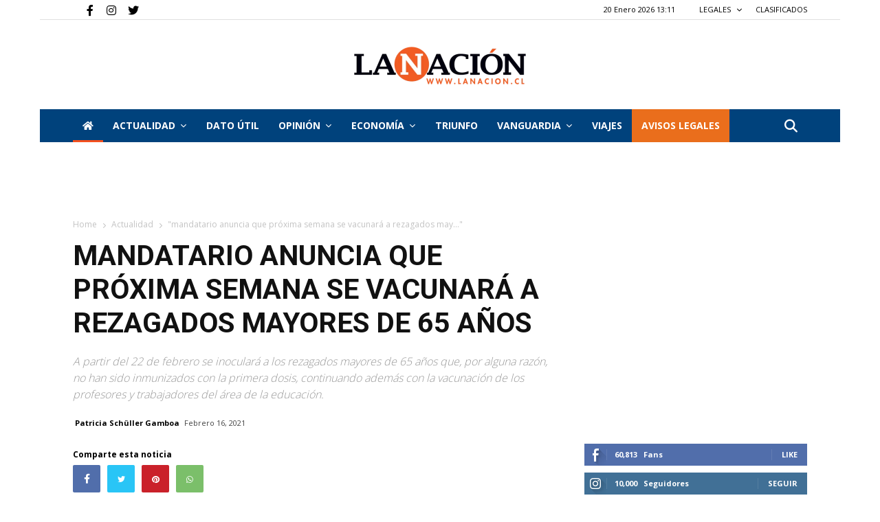

--- FILE ---
content_type: text/html; charset=utf-8
request_url: https://www.google.com/recaptcha/api2/aframe
body_size: 257
content:
<!DOCTYPE HTML><html><head><meta http-equiv="content-type" content="text/html; charset=UTF-8"></head><body><script nonce="XLIEJMlFze7bvLeyVEeYtg">/** Anti-fraud and anti-abuse applications only. See google.com/recaptcha */ try{var clients={'sodar':'https://pagead2.googlesyndication.com/pagead/sodar?'};window.addEventListener("message",function(a){try{if(a.source===window.parent){var b=JSON.parse(a.data);var c=clients[b['id']];if(c){var d=document.createElement('img');d.src=c+b['params']+'&rc='+(localStorage.getItem("rc::a")?sessionStorage.getItem("rc::b"):"");window.document.body.appendChild(d);sessionStorage.setItem("rc::e",parseInt(sessionStorage.getItem("rc::e")||0)+1);localStorage.setItem("rc::h",'1768914700837');}}}catch(b){}});window.parent.postMessage("_grecaptcha_ready", "*");}catch(b){}</script></body></html>

--- FILE ---
content_type: application/javascript; charset=utf-8
request_url: https://fundingchoicesmessages.google.com/f/AGSKWxUbcbCvh8sSxNJWVYuWzcs2M5HDKI696Pk-CXSRui7BzA9jlY_7bpRX5Jx6_j4giuO8Beakj4ZVkS0xk5O1_y-eeWTjZOqATbzYysoD6Of2T2ExfepSYrW4-pxsi2z7Kx-7vvY6DDw3a9UCURAg8n3J_j1h2P61xb4kXDhi9ko5G72BZb8xhPkCibqE/_/mpu-dm.htm/minify/ads-/ads_topbar_/adv/adriver_google_ads_
body_size: -1289
content:
window['9b8f85b4-2506-4367-890c-68c5f4d3111b'] = true;

--- FILE ---
content_type: application/javascript
request_url: https://www.lanacion.cl/wp-content/themes/lanacion/assets/js/tagdiv_theme.min.js?ver=1768914694
body_size: 307872
content:
/*
 Magnific Popup - v0.9.9 - 2013-12-27
 http://dimsemenov.com/plugins/magnific-popup/
 Copyright (c) 2013 Dmitry Semenov; */
var tdAnalytics = {};
(function () {
    tdAnalytics = {
        _fbPixelId: "", _gaTrackingId: "", _gaErrors: [], _fbErrors: [], init: function () {
            !0 !== tdAnalytics._inIframe() && ("undefined" !== typeof window.dataLayer && window.dataLayer.forEach(function (a, b, c) { "config" === a[0] && (tdAnalytics._gaTrackingId = a[1]) }), "undefined" !== typeof fbq && setTimeout(function () { tdAnalytics._fbPixelId = fbq.getState().pixels[0].id }, 500), jQuery("body").on("click", ".tdm_block_button .tds-button .tdm-btn, .tdm_block_icon_box .tds-button .tdm-btn, .td_block_single_image .td_single_image_bg, .tds-newsletter .tdn-btn-wrap button", function (a) {
                a.target.classList.contains("tdn-submit-btn") ||
                    a.preventDefault(); var b = jQuery(this), c = { ga: {}, fb: {}, eventTarget: "", eventTargetAtt: a.target.getAttribute("target") }; a.target.classList.contains("tdm-btn-text") ? c.eventTarget = a.target.parentElement.getAttribute("href") : c.eventTarget = a.target.getAttribute("href"); void 0 !== b.data("ga-event-action") && (c.ga.eventAction = b.data("ga-event-action")); void 0 !== b.data("ga-event-cat") && (c.ga.eventCategory = b.data("ga-event-cat")); void 0 !== b.data("ga-event-label") && (c.ga.eventLabel = b.data("ga-event-label")); void 0 !==
                        b.data("fb-event-name") && (c.fb.eventName = b.data("fb-event-name")); void 0 !== b.data("fb-event-content-name") && (c.fb.eventContentName = b.data("fb-event-content-name")); tdAnalytics._trackEvent(c)
            }))
        }, _trackEvent: function (a) {
            "undefined" === typeof a.ga.eventAction && tdAnalytics._gaErrors.push({ errorId: "eventActionError", errorMessage: "Google analytics event action is undefined." }); "undefined" === typeof a.ga.eventCategory && tdAnalytics._gaErrors.push({ errorId: "eventCategory", errorMessage: "Google analytics event category is undefined." });
            window[window.GoogleAnalyticsObject || "ga"] || tdAnalytics._gaErrors.push({ errorId: "GoogleAnalyticsPageCode", errorMessage: "Google Analytics code is not loaded on the current page." }); "" === tdAnalytics._gaTrackingId && tdAnalytics._gaErrors.push({ errorId: "GoogleAnalyticsTrackingId", errorMessage: "Google Analytics TrackingId is missing on the current page." }); 0 === tdAnalytics._gaErrors.length && gtag("event", a.ga.eventAction, {
                event_category: a.ga.eventCategory, event_label: a.ga.eventLabel, event_callback: function () {
                    console.log(" %c GA Success",
                        "color: green; font-weight: bold;")
                }
            }); "undefined" === typeof window.fbq && tdAnalytics._fbErrors.push({ errorId: "FacebookPixelPageCode", errorMessage: "Facebook Pixel events code is not loaded on the current page." }); "" === tdAnalytics._fbPixelId && tdAnalytics._fbErrors.push({ errorId: "FacebookPixelTrackingId", errorMessage: "Facebook Pixel TrackingId is missing on the current page." }); "undefined" === typeof a.fb.eventName && tdAnalytics._fbErrors.push({ errorId: "FacebookPixelEventName", errorMessage: "Facebook pixel standard event name is not set ( undefined )." });
            0 === tdAnalytics._fbErrors.length && ("undefined" !== typeof a.fb.eventContentName ? fbq("track", a.fb.eventName, { content_name: a.fb.eventContentName }) : fbq("track", a.fb.eventName), console.log(" %c FB track sent", "color: green; font-weight: bold;")); setTimeout(function () { a.eventTarget && ("_blank" === a.eventTargetAtt ? window.open(a.eventTarget) : window.location = a.eventTarget) }, 150)
        }, _inIframe: function () { try { return window.self !== window.top } catch (a) { return !0 } }, _displayErrors: function () {
            if (0 < tdAnalytics._gaErrors.length) for (; 0 <
                tdAnalytics._gaErrors.length;) { var a = tdAnalytics._gaErrors.shift(); console.warn(a.errorId + ": " + a.errorMessage) } if (0 < tdAnalytics._fbErrors.length) for (; 0 < tdAnalytics._fbErrors.length;)a = tdAnalytics._fbErrors.shift(), console.warn(a.errorId + ": " + a.errorMessage)
        }
    }
})(); jQuery(window).ready(function () { tdAnalytics.init() }); jQuery.easing.jswing = jQuery.easing.swing;
jQuery.extend(jQuery.easing, {
    def: "easeOutQuad", swing: function (a, b, c, d, f) { return jQuery.easing[jQuery.easing.def](a, b, c, d, f) }, easeInQuad: function (a, b, c, d, f) { return d * (b /= f) * b + c }, easeOutQuad: function (a, b, c, d, f) { return -d * (b /= f) * (b - 2) + c }, easeInOutQuad: function (a, b, c, d, f) { return 1 > (b /= f / 2) ? d / 2 * b * b + c : -d / 2 * (--b * (b - 2) - 1) + c }, easeInCubic: function (a, b, c, d, f) { return d * (b /= f) * b * b + c }, easeOutCubic: function (a, b, c, d, f) { return d * ((b = b / f - 1) * b * b + 1) + c }, easeInOutCubic: function (a, b, c, d, f) {
        return 1 > (b /= f / 2) ? d / 2 * b * b * b + c :
            d / 2 * ((b -= 2) * b * b + 2) + c
    }, easeInQuart: function (a, b, c, d, f) { return d * (b /= f) * b * b * b + c }, easeOutQuart: function (a, b, c, d, f) { return -d * ((b = b / f - 1) * b * b * b - 1) + c }, easeInOutQuart: function (a, b, c, d, f) { return 1 > (b /= f / 2) ? d / 2 * b * b * b * b + c : -d / 2 * ((b -= 2) * b * b * b - 2) + c }, easeInQuint: function (a, b, c, d, f) { return d * (b /= f) * b * b * b * b + c }, easeOutQuint: function (a, b, c, d, f) { return d * ((b = b / f - 1) * b * b * b * b + 1) + c }, easeInOutQuint: function (a, b, c, d, f) { return 1 > (b /= f / 2) ? d / 2 * b * b * b * b * b + c : d / 2 * ((b -= 2) * b * b * b * b + 2) + c }, easeInSine: function (a, b, c, d, f) {
        return -d * Math.cos(b /
            f * (Math.PI / 2)) + d + c
    }, easeOutSine: function (a, b, c, d, f) { return d * Math.sin(b / f * (Math.PI / 2)) + c }, easeInOutSine: function (a, b, c, d, f) { return -d / 2 * (Math.cos(Math.PI * b / f) - 1) + c }, easeInExpo: function (a, b, c, d, f) { return 0 == b ? c : d * Math.pow(2, 10 * (b / f - 1)) + c }, easeOutExpo: function (a, b, c, d, f) { return b == f ? c + d : d * (-Math.pow(2, -10 * b / f) + 1) + c }, easeInOutExpo: function (a, b, c, d, f) { return 0 == b ? c : b == f ? c + d : 1 > (b /= f / 2) ? d / 2 * Math.pow(2, 10 * (b - 1)) + c : d / 2 * (-Math.pow(2, -10 * --b) + 2) + c }, easeInCirc: function (a, b, c, d, f) {
        return -d * (Math.sqrt(1 - (b /= f) *
            b) - 1) + c
    }, easeOutCirc: function (a, b, c, d, f) { return d * Math.sqrt(1 - (b = b / f - 1) * b) + c }, easeInOutCirc: function (a, b, c, d, f) { return 1 > (b /= f / 2) ? -d / 2 * (Math.sqrt(1 - b * b) - 1) + c : d / 2 * (Math.sqrt(1 - (b -= 2) * b) + 1) + c }, easeInElastic: function (a, b, c, d, f) { a = 1.70158; var e = 0, l = d; if (0 == b) return c; if (1 == (b /= f)) return c + d; e || (e = .3 * f); l < Math.abs(d) ? (l = d, a = e / 4) : a = e / (2 * Math.PI) * Math.asin(d / l); return -(l * Math.pow(2, 10 * --b) * Math.sin(2 * (b * f - a) * Math.PI / e)) + c }, easeOutElastic: function (a, b, c, d, f) {
        a = 1.70158; var e = 0, l = d; if (0 == b) return c; if (1 == (b /=
            f)) return c + d; e || (e = .3 * f); l < Math.abs(d) ? (l = d, a = e / 4) : a = e / (2 * Math.PI) * Math.asin(d / l); return l * Math.pow(2, -10 * b) * Math.sin(2 * (b * f - a) * Math.PI / e) + d + c
    }, easeInOutElastic: function (a, b, c, d, f) { a = 1.70158; var e = 0, l = d; if (0 == b) return c; if (2 == (b /= f / 2)) return c + d; e || (e = .3 * f * 1.5); l < Math.abs(d) ? (l = d, a = e / 4) : a = e / (2 * Math.PI) * Math.asin(d / l); return 1 > b ? -.5 * l * Math.pow(2, 10 * --b) * Math.sin(2 * (b * f - a) * Math.PI / e) + c : .5 * l * Math.pow(2, -10 * --b) * Math.sin(2 * (b * f - a) * Math.PI / e) + d + c }, easeInBack: function (a, b, c, d, f, e) {
        void 0 == e && (e = 1.70158);
        return d * (b /= f) * b * ((e + 1) * b - e) + c
    }, easeOutBack: function (a, b, c, d, f, e) { void 0 == e && (e = 1.70158); return d * ((b = b / f - 1) * b * ((e + 1) * b + e) + 1) + c }, easeInOutBack: function (a, b, c, d, f, e) { void 0 == e && (e = 1.70158); return 1 > (b /= f / 2) ? d / 2 * b * b * (((e *= 1.525) + 1) * b - e) + c : d / 2 * ((b -= 2) * b * (((e *= 1.525) + 1) * b + e) + 2) + c }, easeInBounce: function (a, b, c, d, f) { return d - jQuery.easing.easeOutBounce(a, f - b, 0, d, f) + c }, easeOutBounce: function (a, b, c, d, f) {
        return (b /= f) < 1 / 2.75 ? 7.5625 * d * b * b + c : b < 2 / 2.75 ? d * (7.5625 * (b -= 1.5 / 2.75) * b + .75) + c : b < 2.5 / 2.75 ? d * (7.5625 * (b -=
            2.25 / 2.75) * b + .9375) + c : d * (7.5625 * (b -= 2.625 / 2.75) * b + .984375) + c
    }, easeInOutBounce: function (a, b, c, d, f) { return b < f / 2 ? .5 * jQuery.easing.easeInBounce(a, 2 * b, 0, d, f) + c : .5 * jQuery.easing.easeOutBounce(a, 2 * b - f, 0, d, f) + .5 * d + c }
});
(function (a) {
    a.fn.supersubs = function (b) {
        var c = a.extend({}, a.fn.supersubs.defaults, b); return this.each(function () {
            var b = a(this), f = a.meta ? a.extend({}, c, b.data()) : c; setTimeout(function (b) {
                var c = b.find(".sub-menu").show(), d = a('<li id="menu-fontsize">&#8212;</li>').css({ padding: 0, position: "absolute", top: "-999em", width: "auto" }).appendTo(b)[0].clientWidth; a("#menu-fontsize").remove(); c.each(function (b) {
                    b = a(this); var c = b.children(), e = c.children("a"), g = c.css("white-space", "nowrap").css("float"); b.add(c).add(e).css({
                        "float": "none",
                        width: "auto"
                    }); e = b[0].clientWidth / d; e += f.extraWidth; e > f.maxWidth ? e = f.maxWidth : e < f.minWidth && (e = f.minWidth); e += "em"; f.applyMin ? b.css("min-width", e) : b.css("width", e); c.css({ "float": g, width: "100%", "white-space": "normal" }).each(function () { var b = a(this).children("ul"), c = void 0 !== b.css("left") ? "left" : "right"; b.css(c, "100%") }); b.parent().hasClass("tdb-menu-item-inactive") && b.parent().removeClass("tdb-menu-item-inactive")
                }).hide()
            }, 500, b)
        })
    }; a.fn.supersubs.defaults = { minWidth: 9, maxWidth: 25, extraWidth: 0, applyMin: !1 }
})(jQuery);
(function (a) {
    var b = 0, c = 0, d = 0, f = 0, e = "ontouchstart" in window || 0 < navigator.msMaxTouchPoints, l = "onorientationchange" in window, g = !1, q = !1, u = !1, z = !1, w = !1, C = "pointer", Q = "pointer", W = [], U = [], oa = [], X = [], E = [], ba = [], F = [], r = [], y = [], ca = [], ja = [], m = {
        showScrollbar: function (b, c) { b.scrollbarHide && a("." + c).css({ opacity: b.scrollbarOpacity, filter: "alpha(opacity:" + 100 * b.scrollbarOpacity + ")" }) }, hideScrollbar: function (a, b, c, d, f, e, g, l, q, u) {
            if (a.scrollbar && a.scrollbarHide) for (var h = c; h < c + 25; h++)b[b.length] = m.hideScrollbarIntervalTimer(10 *
                h, d[c], (c + 24 - h) / 24, f, e, g, l, q, u, a)
        }, hideScrollbarInterval: function (b, c, d, e, g, k, l, q, u) { f = -1 * b / y[q] * (g - k - l - e); m.setSliderOffset("." + d, f); a("." + d).css({ opacity: u.scrollbarOpacity * c, filter: "alpha(opacity:" + u.scrollbarOpacity * c * 100 + ")" }) }, slowScrollHorizontalInterval: function (b, c, d, e, g, k, l, q, u, z, H, N, Z, v, B, p, w, n, G) {
            if (G.infiniteSlider) {
                if (d <= -1 * y[p] || d <= -1 * ca[p]) {
                    var h = a(b).width(); if (d <= -1 * ca[p]) {
                        var D = -1 * H[0]; a(c).each(function (b) { m.setSliderOffset(a(c)[b], D + w); b < N.length && (N[b] = -1 * D); D += B[b] }); d += -1 *
                            N[0]; r[p] = -1 * N[0] + w; y[p] = r[p] + h - k; F[p] = 0
                    } for (; d <= -1 * y[p];) { var t = 0, J = m.getSliderOffset(a(c[0]), "x"); a(c).each(function (a) { m.getSliderOffset(this, "x") < J && (J = m.getSliderOffset(this, "x"), t = a) }); Z = r[p] + h; m.setSliderOffset(a(c)[t], Z); r[p] = -1 * N[1] + w; y[p] = r[p] + h - k; N.splice(0, 1); N.splice(N.length, 0, -1 * Z + w); F[p]++ }
                } if (d >= -1 * r[p] || 0 <= d) {
                    h = a(b).width(); if (0 < d) for (D = -1 * H[0], a(c).each(function (b) { m.setSliderOffset(a(c)[b], D + w); b < N.length && (N[b] = -1 * D); D += B[b] }), d -= -1 * N[0], r[p] = -1 * N[0] + w, y[p] = r[p] + h - k, F[p] = v; 0 <
                        -1 * N[0] - h + w;) { var A = 0, M = m.getSliderOffset(a(c[0]), "x"); a(c).each(function (a) { m.getSliderOffset(this, "x") > M && (M = m.getSliderOffset(this, "x"), A = a) }); Z = r[p] - B[A]; m.setSliderOffset(a(c)[A], Z); N.splice(0, 0, -1 * Z + w); N.splice(N.length - 1, 1); r[p] = -1 * N[0] + w; y[p] = r[p] + h - k; F[p]--; E[p]++ } for (; d > -1 * r[p];)A = 0, M = m.getSliderOffset(a(c[0]), "x"), a(c).each(function (a) { m.getSliderOffset(this, "x") > M && (M = m.getSliderOffset(this, "x"), A = a) }), Z = r[p] - B[A], m.setSliderOffset(a(c)[A], Z), N.splice(0, 0, -1 * Z + w), N.splice(N.length - 1, 1),
                            r[p] = -1 * N[0] + w, y[p] = r[p] + h - k, F[p]--
                }
            } H = !1; k = m.calcActiveOffset(G, d, N, k, F[p], v, z, p); Z = (k + F[p] + v) % v; G.infiniteSlider ? Z != ba[p] && (H = !0) : k != E[p] && (H = !0); if (H && (v = new m.args("change", G, b, a(b).children(":eq(" + Z + ")"), Z, n), a(b).parent().data("args", v), "" != G.onSlideChange)) G.onSlideChange(v); E[p] = k; ba[p] = Z; d = Math.floor(d); if (p != a(b).parent().data("args").data.sliderNumber) return !0; m.setSliderOffset(b, d); G.scrollbar && (f = Math.floor((-1 * d - r[p] + w) / (y[p] - r[p] + w) * (l - q - g)), b = g - u, d >= -1 * r[p] + w ? (b = g - u - -1 * f, m.setSliderOffset(a("." +
                e), 0)) : (d <= -1 * y[p] + 1 && (b = l - q - u - f), m.setSliderOffset(a("." + e), f)), a("." + e).css({ width: b + "px" }))
        }, slowScrollHorizontal: function (b, c, d, f, e, k, g, l, q, u, w, N, z, v, B, p, C, n, G, K, P) {
            var h = m.getSliderOffset(b, "x"); k = []; var D = 0, t = 25 / 1024 * l; frictionCoefficient = P.frictionCoefficient; elasticFrictionCoefficient = P.elasticFrictionCoefficient; snapFrictionCoefficient = P.snapFrictionCoefficient; e > P.snapVelocityThreshold && P.snapToChildren && !G ? D = 1 : e < -1 * P.snapVelocityThreshold && P.snapToChildren && !G && (D = -1); e < -1 * t ? e = -1 * t : e > t &&
                (e = t); a(b)[0] !== a(n)[0] && (D *= -1, e *= -2); n = F[B]; if (P.infiniteSlider) var J = r[B], A = y[B]; G = []; t = []; for (var M = 0; M < z.length; M++)G[M] = z[M], M < c.length && (t[M] = m.getSliderOffset(a(c[M]), "x")); for (; 1 < e || -1 > e;) {
                    e *= frictionCoefficient; h += e; (h > -1 * r[B] || h < -1 * y[B]) && !P.infiniteSlider && (e *= elasticFrictionCoefficient, h += e); if (P.infiniteSlider) {
                        if (h <= -1 * A) { A = a(b).width(); var H = 0, R = t[0]; for (M = 0; M < t.length; M++)t[M] < R && (R = t[M], H = M); M = J + A; t[H] = M; J = -1 * G[1] + K; A = J + A - l; G.splice(0, 1); G.splice(G.length, 0, -1 * M + K); n++ } if (h >= -1 *
                            J) { A = a(b).width(); H = 0; R = t[0]; for (M = 0; M < t.length; M++)t[M] > R && (R = t[M], H = M); M = J - v[H]; t[H] = M; G.splice(0, 0, -1 * M + K); G.splice(G.length - 1, 1); J = -1 * G[0] + K; A = J + A - l; n-- }
                    } k[k.length] = h
                } t = !1; e = m.calcActiveOffset(P, h, G, l, n, C, E[B], B); J = (e + n + C) % C; P.snapToChildren && (P.infiniteSlider ? J != ba[B] && (t = !0) : e != E[B] && (t = !0), 0 > D && !t ? (e++, e >= z.length && !P.infiniteSlider && (e = z.length - 1)) : 0 < D && !t && (e--, 0 > e && !P.infiniteSlider && (e = 0))); if (P.snapToChildren || (h > -1 * r[B] || h < -1 * y[B]) && !P.infiniteSlider) {
                    (h > -1 * r[B] || h < -1 * y[B]) && !P.infiniteSlider ?
                        k.splice(0, k.length) : (k.splice(.1 * k.length, k.length), h = 0 < k.length ? k[k.length - 1] : h); for (; h < G[e] - .5 || h > G[e] + .5;)h = (h - G[e]) * snapFrictionCoefficient + G[e], k[k.length] = h; k[k.length] = G[e]
                } D = 1; 0 != k.length % 2 && (D = 0); for (h = 0; h < d.length; h++)clearTimeout(d[h]); n = (e + n + C) % C; J = 0; for (h = D; h < k.length; h += 2)if (h == D || 1 < Math.abs(k[h] - J) || h >= k.length - 2) J = k[h], d[d.length] = m.slowScrollHorizontalIntervalTimer(10 * h, b, c, k[h], f, g, l, q, u, w, e, N, z, p, C, v, B, K, n, P); J = (e + F[B] + C) % C; "" != P.onSlideComplete && 1 < k.length && (d[d.length] = m.onSlideCompleteTimer(10 *
                    (h + 1), P, b, a(b).children(":eq(" + J + ")"), n, B)); d[d.length] = m.updateBackfaceVisibilityTimer(10 * (h + 1), c, B, C, P); X[B] = d; m.hideScrollbar(P, d, h, k, f, g, l, u, w, B)
        }, onSlideComplete: function (b, c, d, e, f) { d = new m.args("complete", b, a(c), d, e, e); a(c).parent().data("args", d); if ("" != b.onSlideComplete) b.onSlideComplete(d) }, getSliderOffset: function (b, c) {
            c = "x" == c ? 4 : 5; if (!g || q || u) b = parseInt(a(b).css("left"), 10); else {
                for (var d = ["-webkit-transform", "-moz-transform", "transform"], e, f = 0; f < d.length; f++)if (void 0 != a(b).css(d[f]) &&
                    0 < a(b).css(d[f]).length) { e = a(b).css(d[f]).split(","); break } b = void 0 == e[c] ? 0 : parseInt(e[c], 10)
            } return b
        }, setSliderOffset: function (b, c) { c = parseInt(c, 10); !g || q || u ? a(b).css({ left: c + "px" }) : a(b).css({ msTransform: "matrix(1,0,0,1," + c + ",0)", webkitTransform: "matrix(1,0,0,1," + c + ",0)", MozTransform: "matrix(1,0,0,1," + c + ",0)", transform: "matrix(1,0,0,1," + c + ",0)" }) }, setBrowserInfo: function () {
            null != navigator.userAgent.match("WebKit") ? (C = "-webkit-grab", Q = "-webkit-grabbing") : null != navigator.userAgent.match("Gecko") ?
                (w = !0, C = "move", Q = "-moz-grabbing") : null != navigator.userAgent.match("MSIE 7") ? z = q = !0 : null != navigator.userAgent.match("MSIE 8") ? z = u = !0 : null != navigator.userAgent.match("MSIE 9") && (z = !0)
        }, has3DTransform: function () { var b = !1, c = a("<div />").css({ msTransform: "matrix(1,1,1,1,1,1)", webkitTransform: "matrix(1,1,1,1,1,1)", MozTransform: "matrix(1,1,1,1,1,1)", transform: "matrix(1,1,1,1,1,1)" }); "" == c.attr("style") ? b = !1 : w && 21 <= parseInt(navigator.userAgent.split("/")[3], 10) ? b = !1 : void 0 != c.attr("style") && (b = !0); return b },
        getSlideNumber: function (a, b, c) { return (a - F[b] + c) % c }, calcActiveOffset: function (a, b, c, d, e, f, g, l) { e = !1; a = []; var h; b > c[0] && (h = 0); b < c[c.length - 1] && (h = f - 1); for (f = 0; f < c.length; f++)c[f] <= b && c[f] > b - d && (e || c[f] == b || (a[a.length] = c[f - 1]), a[a.length] = c[f], e = !0); 0 == a.length && (a[0] = c[c.length - 1]); for (f = e = 0; f < a.length; f++)g = Math.abs(b - a[f]), g < d && (e = a[f], d = g); for (f = 0; f < c.length; f++)e == c[f] && (h = f); return h }, changeSlide: function (b, c, d, e, f, g, l, q, u, r, w, z, C, v, B, p, y, n) {
            m.autoSlidePause(v); for (var h = 0; h < e.length; h++)clearTimeout(e[h]);
            var D = Math.ceil(n.autoSlideTransTimer / 10) + 1, k = m.getSliderOffset(c, "x"), t = z[b]; t -= k; var J = b - (E[v] + F[v] + p) % p; if (n.infiniteSlider) { b = (b - F[v] + 2 * p) % p; h = !1; 0 == b && 2 == p && (b = p, z[b] = z[b - 1] - a(d).eq(0).outerWidth(!0), h = !0); t = z[b]; t -= k; var A = [z[b] - a(c).width(), z[b] + a(c).width()]; h && z.splice(z.length - 1, 1); for (h = 0; h < A.length; h++)Math.abs(A[h] - k) < Math.abs(t) && (t = A[h] - k) } 0 > t && -1 == J ? t += a(c).width() : 0 < t && 1 == J && (t -= a(c).width()); J = []; m.showScrollbar(n, f); for (h = 0; h <= D; h++)A = h, A /= D, A--, A = k + t * (Math.pow(A, 5) + 1), J[J.length] =
                A; D = (b + F[v] + p) % p; for (h = k = 0; h < J.length; h++) { if (0 == h || 1 < Math.abs(J[h] - k) || h >= J.length - 2) k = J[h], e[h] = m.slowScrollHorizontalIntervalTimer(10 * (h + 1), c, d, J[h], f, g, l, q, u, r, b, w, z, B, p, C, v, y, D, n); 0 == h && "" != n.onSlideStart && (t = (E[v] + F[v] + p) % p, n.onSlideStart(new m.args("start", n, c, a(c).children(":eq(" + t + ")"), t, b))) } k = !1; n.infiniteSlider ? D != ba[v] && (k = !0) : b != E[v] && (k = !0); k && "" != n.onSlideComplete && (e[e.length] = m.onSlideCompleteTimer(10 * (h + 1), n, c, a(c).children(":eq(" + D + ")"), D, v)); X[v] = e; m.hideScrollbar(n, e, h, J, f, g,
                    l, u, r, v); m.autoSlide(c, d, e, f, g, l, q, u, r, w, z, C, v, B, p, y, n)
        }, changeOffset: function (b, c, d, e, f, g, l, q, u, z, w, C, Q, v, B, p, W, n) {
            m.autoSlidePause(v); for (var h = 0; h < e.length; h++)clearTimeout(e[h]); n.infiniteSlider || (b = b > -1 * r[v] + W ? -1 * r[v] + W : b, b = b < -1 * y[v] ? -1 * y[v] : b); var k = Math.ceil(n.autoSlideTransTimer / 10) + 1, D = m.getSliderOffset(c, "x"); h = (m.calcActiveOffset(n, b, C, l, F, p, E[v], v) + F[v] + p) % p; var t = C.slice(); if (n.snapToChildren && !n.infiniteSlider) b = C[h]; else if (n.infiniteSlider && n.snapToChildren) {
                for (; b >= t[0];)t.splice(0,
                    0, t[p - 1] + a(c).width()), t.splice(p, 1); for (; b <= t[p - 1];)t.splice(p, 0, t[0] - a(c).width()), t.splice(0, 1); h = m.calcActiveOffset(n, b, t, l, F, p, E[v], v); b = t[h]
            } var J = b - D; b = []; m.showScrollbar(n, f); for (t = 0; t <= k; t++) { var A = t; A /= k; A--; A = D + J * (Math.pow(A, 5) + 1); b[b.length] = A } k = (h + F[v] + p) % p; for (t = D = 0; t < b.length; t++) {
                if (0 == t || 1 < Math.abs(b[t] - D) || t >= b.length - 2) D = b[t], e[t] = m.slowScrollHorizontalIntervalTimer(10 * (t + 1), c, d, b[t], f, g, l, q, u, z, h, w, C, B, p, Q, v, W, k, n); 0 == t && "" != n.onSlideStart && (k = (E[v] + F[v] + p) % p, n.onSlideStart(new m.args("start",
                    n, c, a(c).children(":eq(" + k + ")"), k, h)))
            } D = !1; n.infiniteSlider ? k != ba[v] && (D = !0) : h != E[v] && (D = !0); D && "" != n.onSlideComplete && (e[e.length] = m.onSlideCompleteTimer(10 * (t + 1), n, c, a(c).children(":eq(" + k + ")"), k, v)); X[v] = e; m.hideScrollbar(n, e, t, b, f, g, l, u, z, v); m.autoSlide(c, d, e, f, g, l, q, u, z, w, C, Q, v, B, p, W, n)
        }, autoSlide: function (a, b, c, d, e, f, g, l, q, u, z, r, w, v, C, p, y) {
            if (!U[w].autoSlide) return !1; m.autoSlidePause(w); W[w] = setTimeout(function () {
                !y.infiniteSlider && E[w] > z.length - 1 && (E[w] -= C); m.changeSlide(E[w] + F[w] + 1, a, b, c,
                    d, e, f, g, l, q, u, z, r, w, v, C, p, y); m.autoSlide(a, b, c, d, e, f, g, l, q, u, z, r, w, v, C, p, y)
            }, y.autoSlideTimer + y.autoSlideTransTimer)
        }, autoSlidePause: function (a) { clearTimeout(W[a]) }, isUnselectable: function (b, c) { return "" != c.unselectableSelector && 1 == a(b).closest(c.unselectableSelector).length ? !0 : !1 }, slowScrollHorizontalIntervalTimer: function (a, b, c, d, e, f, g, l, q, u, w, z, r, v, C, p, y, n, Q, E) { return setTimeout(function () { m.slowScrollHorizontalInterval(b, c, d, e, f, g, l, q, u, w, z, r, v, C, p, y, n, Q, E) }, a) }, onSlideCompleteTimer: function (a,
            b, c, d, e, f) { return setTimeout(function () { m.onSlideComplete(b, c, d, e, f) }, a) }, hideScrollbarIntervalTimer: function (a, b, c, d, e, f, g, l, q, u) { return setTimeout(function () { m.hideScrollbarInterval(b, c, d, e, f, g, l, q, u) }, a) }, updateBackfaceVisibilityTimer: function (a, b, c, d, e) { return setTimeout(function () { m.updateBackfaceVisibility(b, c, d, e) }, a) }, updateBackfaceVisibility: function (b, c, d, e) {
                c = (E[c] + F[c] + d) % d; for (var h = [], f = 0; f < 2 * e.hardwareAccelBuffer; f++) {
                    var g = m.mod(c + f - e.hardwareAccelBuffer, d); if ("visible" == a(b).eq(g).css("-webkit-backface-visibility")) {
                        h[h.length] =
                            g; var D = m.mod(g + 2 * e.hardwareAccelBuffer, d), l = m.mod(g - 2 * e.hardwareAccelBuffer, d); a(b).eq(g).css("-webkit-backface-visibility", "hidden"); -1 == h.indexOf(l) && a(b).eq(l).css("-webkit-backface-visibility", ""); -1 == h.indexOf(D) && a(b).eq(D).css("-webkit-backface-visibility", "")
                    }
                }
            }, mod: function (a, b) { a %= b; return 0 > a ? a + b : a }, args: function (b, c, d, e, f, g) {
                this.prevSlideNumber = void 0 == a(d).parent().data("args") ? void 0 : a(d).parent().data("args").prevSlideNumber; this.prevSlideObject = void 0 == a(d).parent().data("args") ?
                    void 0 : a(d).parent().data("args").prevSlideObject; this.targetSlideNumber = g + 1; this.targetSlideObject = a(d).children(":eq(" + g + ")"); this.slideChanged = !1; "load" == b ? this.targetSlideObject = this.targetSlideNumber = void 0 : "start" == b ? this.targetSlideObject = this.targetSlideNumber = void 0 : "change" == b ? (this.slideChanged = !0, this.prevSlideNumber = void 0 == a(d).parent().data("args") ? c.startAtSlide : a(d).parent().data("args").currentSlideNumber, this.prevSlideObject = a(d).children(":eq(" + this.prevSlideNumber + ")")) : "complete" ==
                        b && (this.slideChanged = a(d).parent().data("args").slideChanged); this.settings = c; this.data = a(d).parent().data("iosslider"); this.sliderObject = d; this.sliderContainerObject = a(d).parent(); this.currentSlideObject = e; this.currentSlideNumber = f + 1; this.currentSliderOffset = -1 * m.getSliderOffset(d, "x")
            }, preventDrag: function (a) { a.preventDefault() }, preventClick: function (a) { a.stopImmediatePropagation(); return !1 }, enableClick: function () { return !0 }
    }; m.setBrowserInfo(); var da = {
        init: function (J, A) {
            g = m.has3DTransform(); var h =
                a.extend(!0, {
                    elasticPullResistance: .6, frictionCoefficient: .92, elasticFrictionCoefficient: .6, snapFrictionCoefficient: .92, snapToChildren: !1, snapSlideCenter: !1, startAtSlide: 1, scrollbar: !1, scrollbarDrag: !1, scrollbarHide: !0, scrollbarPaging: !1, scrollbarLocation: "top", scrollbarContainer: "", scrollbarOpacity: .4, scrollbarHeight: "4px", scrollbarBorder: "0", scrollbarMargin: "5px", scrollbarBackground: "#000", scrollbarBorderRadius: "100px", scrollbarShadow: "0 0 0 #000", scrollbarElasticPullResistance: .9, desktopClickDrag: !1,
                    keyboardControls: !1, tabToAdvance: !1, responsiveSlideContainer: !0, responsiveSlides: !0, navSlideSelector: "", navPrevSelector: "", navNextSelector: "", autoSlideToggleSelector: "", autoSlide: !1, autoSlideTimer: 5E3, autoSlideTransTimer: 750, autoSlideHoverPause: !0, infiniteSlider: !1, snapVelocityThreshold: 5, slideStartVelocityThreshold: 0, horizontalSlideLockThreshold: 5, verticalSlideLockThreshold: 3, hardwareAccelBuffer: 5, stageCSS: { position: "relative", top: "0", left: "0", overflow: "hidden", zIndex: 1 }, unselectableSelector: "",
                    onSliderLoaded: "", onSliderUpdate: "", onSliderResize: "", onSlideStart: "", onSlideChange: "", onSlideComplete: ""
                }, J); void 0 == A && (A = this); return a(A).each(function (g) {
                    function D() {
                        m.autoSlidePause(k); ya = a(L).find("a"); Da = a(L).find("[onclick]"); ra = a(L).find("*"); a(G).css("width", ""); a(G).css("height", ""); a(L).css("width", ""); I = a(L).children().not("script").get(); na = []; S = []; h.responsiveSlides && a(I).css("width", "100%"); y[k] = 0; x = []; p = a(G).parent().width(); K = a(G).outerWidth(!0); h.responsiveSlideContainer && (K =
                            a(G).outerWidth(!0) > p ? p : a(G).width()); a(G).css({ position: h.stageCSS.position, top: h.stageCSS.top, left: h.stageCSS.left, overflow: h.stageCSS.overflow, zIndex: h.stageCSS.zIndex, webkitPerspective: 1E3, webkitBackfaceVisibility: "hidden", msTouchAction: "pan-y", width: K }); a(h.unselectableSelector).css({ cursor: "default" }); for (var b = 0; b < I.length; b++) {
                                na[b] = a(I[b]).width(); S[b] = a(I[b]).outerWidth(!0); var c = S[b]; h.responsiveSlides && (S[b] > K ? (c = K + -1 * (S[b] - na[b]), na[b] = c, S[b] = K) : c = na[b], a(I[b]).css({ width: c })); a(I[b]).css({
                                    overflow: "hidden",
                                    position: "absolute"
                                }); x[b] = -1 * y[k]; y[k] = y[k] + c + (S[b] - na[b])
                            } h.snapSlideCenter && (n = .5 * (K - S[0]), h.responsiveSlides && S[0] > K && (n = 0)); ca[k] = 2 * y[k]; for (b = 0; b < I.length; b++)m.setSliderOffset(a(I[b]), -1 * x[b] + y[k] + n), x[b] -= y[k]; if (!h.infiniteSlider && !h.snapSlideCenter) { for (b = 0; b < x.length && !(x[b] <= -1 * (2 * y[k] - K)); b++)Ea = b; x.splice(Ea + 1, x.length); x[x.length] = -1 * (2 * y[k] - K) } for (b = 0; b < x.length; b++)Y[b] = x[b]; wa && (U[k].startAtSlide = U[k].startAtSlide > x.length ? x.length : U[k].startAtSlide, h.infiniteSlider ? (U[k].startAtSlide =
                                (U[k].startAtSlide - 1 + O) % O, E[k] = U[k].startAtSlide) : (U[k].startAtSlide = 0 > U[k].startAtSlide - 1 ? x.length - 1 : U[k].startAtSlide, E[k] = U[k].startAtSlide - 1), ba[k] = E[k]); r[k] = y[k] + n; a(L).css({ position: "relative", cursor: C, webkitPerspective: "0", webkitBackfaceVisibility: "hidden", width: y[k] + "px" }); fa = y[k]; y[k] = 2 * y[k] - K + 2 * n; (ha = fa + n < K || 0 == K ? !0 : !1) && a(L).css({ cursor: "default" }); va = a(G).parent().outerHeight(!0); P = a(G).height(); h.responsiveSlideContainer && (P = P > va ? va : P); a(G).css({ height: P }); m.setSliderOffset(L, x[E[k]]);
                        if (h.infiniteSlider && !ha) {
                            b = m.getSliderOffset(a(L), "x"); for (c = (F[k] + O) % O * -1; 0 > c;) { var d = 0, e = m.getSliderOffset(a(I[0]), "x"); a(I).each(function (a) { m.getSliderOffset(this, "x") < e && (e = m.getSliderOffset(this, "x"), d = a) }); var f = r[k] + fa; m.setSliderOffset(a(I)[d], f); r[k] = -1 * x[1] + n; y[k] = r[k] + fa - K; x.splice(0, 1); x.splice(x.length, 0, -1 * f + n); c++ } for (; 0 < -1 * x[0] - fa + n && h.snapSlideCenter && wa;) {
                                var g = 0, D = m.getSliderOffset(a(I[0]), "x"); a(I).each(function (a) {
                                    m.getSliderOffset(this, "x") > D && (D = m.getSliderOffset(this, "x"),
                                        g = a)
                                }); f = r[k] - S[g]; m.setSliderOffset(a(I)[g], f); x.splice(0, 0, -1 * f + n); x.splice(x.length - 1, 1); r[k] = -1 * x[0] + n; y[k] = r[k] + fa - K; F[k]--; E[k]++
                            } for (; b <= -1 * y[k];)d = 0, e = m.getSliderOffset(a(I[0]), "x"), a(I).each(function (a) { m.getSliderOffset(this, "x") < e && (e = m.getSliderOffset(this, "x"), d = a) }), f = r[k] + fa, m.setSliderOffset(a(I)[d], f), r[k] = -1 * x[1] + n, y[k] = r[k] + fa - K, x.splice(0, 1), x.splice(x.length, 0, -1 * f + n), F[k]++, E[k]--
                        } m.setSliderOffset(L, x[E[k]]); m.updateBackfaceVisibility(I, k, O, h); h.desktopClickDrag || a(L).css({ cursor: "default" });
                        h.scrollbar && (a("." + R).css({ margin: h.scrollbarMargin, overflow: "hidden", display: "none" }), a("." + R + " ." + H).css({ border: h.scrollbarBorder }), T = parseInt(a("." + R).css("marginLeft")) + parseInt(a("." + R).css("marginRight")), V = parseInt(a("." + R + " ." + H).css("borderLeftWidth"), 10) + parseInt(a("." + R + " ." + H).css("borderRightWidth"), 10), v = "" != h.scrollbarContainer ? a(h.scrollbarContainer).width() : K, B = K / fa * (v - T), h.scrollbarHide || (xa = h.scrollbarOpacity), a("." + R).css({ position: "absolute", left: 0, width: v - T + "px", margin: h.scrollbarMargin }),
                            "top" == h.scrollbarLocation ? a("." + R).css("top", "0") : a("." + R).css("bottom", "0"), a("." + R + " ." + H).css({ borderRadius: h.scrollbarBorderRadius, background: h.scrollbarBackground, height: h.scrollbarHeight, width: B - V + "px", minWidth: h.scrollbarHeight, border: h.scrollbarBorder, webkitPerspective: 1E3, webkitBackfaceVisibility: "hidden", position: "relative", opacity: xa, filter: "alpha(opacity:" + 100 * xa + ")", boxShadow: h.scrollbarShadow }), m.setSliderOffset(a("." + R + " ." + H), Math.floor((-1 * x[E[k]] - r[k] + n) / (y[k] - r[k] + n) * (v - T - B))),
                            a("." + R).css({ display: "block" }), N = a("." + R + " ." + H), W = a("." + R)); h.scrollbarDrag && !ha && a("." + R + " ." + H).css({ cursor: C }); h.infiniteSlider && (aa = (y[k] + K) / 3); "" != h.navSlideSelector && a(h.navSlideSelector).each(function (b) { a(this).css({ cursor: "pointer" }); a(this).unbind(ea).bind(ea, function (c) { "touchstart" == c.type ? a(this).unbind("click.iosSliderEvent") : a(this).unbind("touchstart.iosSliderEvent"); ea = c.type + ".iosSliderEvent"; m.changeSlide(b, L, I, A, H, B, K, v, T, V, Y, x, S, k, aa, O, n, h) }) }); "" != h.navPrevSelector && (a(h.navPrevSelector).css({ cursor: "pointer" }),
                                a(h.navPrevSelector).unbind(ea).bind(ea, function (b) { "touchstart" == b.type ? a(this).unbind("click.iosSliderEvent") : a(this).unbind("touchstart.iosSliderEvent"); ea = b.type + ".iosSliderEvent"; b = (E[k] + F[k] + O) % O; (0 < b || h.infiniteSlider) && m.changeSlide(b - 1, L, I, A, H, B, K, v, T, V, Y, x, S, k, aa, O, n, h) })); "" != h.navNextSelector && (a(h.navNextSelector).css({ cursor: "pointer" }), a(h.navNextSelector).unbind(ea).bind(ea, function (b) {
                                    "touchstart" == b.type ? a(this).unbind("click.iosSliderEvent") : a(this).unbind("touchstart.iosSliderEvent");
                                    ea = b.type + ".iosSliderEvent"; b = (E[k] + F[k] + O) % O; (b < x.length - 1 || h.infiniteSlider) && m.changeSlide(b + 1, L, I, A, H, B, K, v, T, V, Y, x, S, k, aa, O, n, h)
                                })); h.autoSlide && !ha && "" != h.autoSlideToggleSelector && (a(h.autoSlideToggleSelector).css({ cursor: "pointer" }), a(h.autoSlideToggleSelector).unbind(ea).bind(ea, function (b) {
                                    "touchstart" == b.type ? a(this).unbind("click.iosSliderEvent") : a(this).unbind("touchstart.iosSliderEvent"); ea = b.type + ".iosSliderEvent"; pa ? (m.autoSlide(L, I, A, H, B, K, v, T, V, Y, x, S, k, aa, O, n, h), pa = !1, a(h.autoSlideToggleSelector).removeClass("on")) :
                                        (m.autoSlidePause(k), pa = !0, a(h.autoSlideToggleSelector).addClass("on"))
                                })); m.autoSlide(L, I, A, H, B, K, v, T, V, Y, x, S, k, aa, O, n, h); a(G).bind("mouseleave.iosSliderEvent", function () { if (pa) return !0; m.autoSlide(L, I, A, H, B, K, v, T, V, Y, x, S, k, aa, O, n, h) }); a(G).bind("touchend.iosSliderEvent", function () { if (pa) return !0; m.autoSlide(L, I, A, H, B, K, v, T, V, Y, x, S, k, aa, O, n, h) }); h.autoSlideHoverPause && a(G).bind("mouseenter.iosSliderEvent", function () { m.autoSlidePause(k) }); a(G).data("iosslider", {
                                    obj: Fa, settings: h, scrollerNode: L, slideNodes: I,
                                    numberOfSlides: O, centeredSlideOffset: n, sliderNumber: k, originalOffsets: Y, childrenOffsets: x, sliderMax: y[k], scrollbarClass: H, scrollbarWidth: B, scrollbarStageWidth: v, stageWidth: K, scrollMargin: T, scrollBorder: V, infiniteSliderOffset: F[k], infiniteSliderWidth: aa, slideNodeOuterWidths: S, shortContent: ha
                                }); wa = !1; return !0
                    } b++; var k = b, A = []; U[k] = a.extend({}, h); r[k] = 0; y[k] = 0; var J = [0, 0], w = [0, 0], R = "scrollbarBlock" + b, H = "scrollbar" + b, N, W, v, B, p, va, n = 0, G = a(this), K, P, T, V, Ca, wa = !0; g = -1; var x, Y = [], xa = 0, ka = 0, Ga = 0, L = a(this).children(":first-child"),
                        I, na, S, O = a(L).children().not("script").length, ia = !1, Ea = 0, za = !1, sa = void 0, aa; F[k] = 0; var ha = !1, pa = !1; oa[k] = !1; var la, ta = !1, qa = !1, ea = "touchstart.iosSliderEvent click.iosSliderEvent", fa, ya, Da, ra; ja[k] = !1; X[k] = []; h.scrollbarDrag && (h.scrollbar = !0, h.scrollbarHide = !1); var Fa = a(this); if (void 0 != Fa.data("iosslider")) return !0; 14.2 <= parseInt(a().jquery.split(".").join(""), 10) ? a(this).delegate("img", "dragstart.iosSliderEvent", function (a) { a.preventDefault() }) : a(this).find("img").bind("dragstart.iosSliderEvent",
                            function (a) { a.preventDefault() }); h.infiniteSlider && (h.scrollbar = !1); h.infiniteSlider && 1 == O && (h.infiniteSlider = !1); h.scrollbar && ("" != h.scrollbarContainer ? a(h.scrollbarContainer).append("<div class = '" + R + "'><div class = '" + H + "'></div></div>") : a(L).parent().append("<div class = '" + R + "'><div class = '" + H + "'></div></div>")); if (!D()) return !0; a(this).find("a").bind("mousedown", m.preventDrag); a(this).find("[onclick]").bind("click", m.preventDrag).each(function () { a(this).data("onclick", this.onclick) }); g = m.calcActiveOffset(h,
                                m.getSliderOffset(a(L), "x"), x, K, F[k], O, void 0, k); g = (g + F[k] + O) % O; g = new m.args("load", h, L, a(L).children(":eq(" + g + ")"), g, g); a(G).data("args", g); if ("" != h.onSliderLoaded) h.onSliderLoaded(g); h.scrollbarPaging && h.scrollbar && !ha && (a(W).css("cursor", "pointer"), a(W).bind("click.iosSliderEvent", function (b) { this == b.target && (b.pageX > a(N).offset().left ? da.nextPage(G) : da.prevPage(G)) })); if (U[k].responsiveSlides || U[k].responsiveSlideContainer) g = l ? "orientationchange" : "resize", a(window).bind(g + ".iosSliderEvent-" + k,
                                    function () { if (!D()) return !0; var b = a(G).data("args"); if ("" != h.onSliderResize) h.onSliderResize(b) }); !h.keyboardControls && !h.tabToAdvance || ha || a(document).bind("keydown.iosSliderEvent", function (a) {
                                        q || u || (a = a.originalEvent); if ("INPUT" == a.target.nodeName || ja[k]) return !0; if (37 == a.keyCode && h.keyboardControls) a.preventDefault(), a = (E[k] + F[k] + O) % O, (0 < a || h.infiniteSlider) && m.changeSlide(a - 1, L, I, A, H, B, K, v, T, V, Y, x, S, k, aa, O, n, h); else if (39 == a.keyCode && h.keyboardControls || 9 == a.keyCode && h.tabToAdvance) a.preventDefault(),
                                            a = (E[k] + F[k] + O) % O, (a < x.length - 1 || h.infiniteSlider) && m.changeSlide(a + 1, L, I, A, H, B, K, v, T, V, Y, x, S, k, aa, O, n, h)
                                    }); if (e || h.desktopClickDrag) {
                                        var ma = !1, Aa = !1; g = a(L); var ua = a(L), Ba = !1; h.scrollbarDrag && (g = g.add(N), ua = ua.add(W)); a(g).bind("mousedown.iosSliderEvent touchstart.iosSliderEvent", function (b) {
                                            a(window).one("scroll.iosSliderEvent", function (a) { ma = !1 }); if (ma) return !0; ma = !0; Aa = !1; "touchstart" == b.type ? a(ua).unbind("mousedown.iosSliderEvent") : a(ua).unbind("touchstart.iosSliderEvent"); if (ja[k] || ha || (Ba = m.isUnselectable(b.target,
                                                h))) return ia = ma = !1, !0; la = a(this)[0] === a(N)[0] ? N : L; q || u || (b = b.originalEvent); m.autoSlidePause(k); ra.unbind(".disableClick"); if ("touchstart" == b.type) eventX = b.touches[0].pageX, eventY = b.touches[0].pageY; else {
                                                    if (window.getSelection) window.getSelection().empty ? window.getSelection().empty() : window.getSelection().removeAllRanges && window.getSelection().removeAllRanges(); else if (document.selection) if (u) try { document.selection.empty() } catch (Ia) { } else document.selection.empty(); eventX = b.pageX; eventY = b.pageY;
                                                    za = !0; sa = L; a(this).css({ cursor: Q })
                                                } J = [0, 0]; w = [0, 0]; c = 0; ia = !1; for (b = 0; b < A.length; b++)clearTimeout(A[b]); b = m.getSliderOffset(L, "x"); b > -1 * r[k] + n + fa ? (b = -1 * r[k] + n + fa, m.setSliderOffset(a("." + H), b), a("." + H).css({ width: B - V + "px" })) : b < -1 * y[k] && (b = -1 * y[k], m.setSliderOffset(a("." + H), v - T - B), a("." + H).css({ width: B - V + "px" })); b = a(this)[0] === a(N)[0] ? r[k] : 0; ka = -1 * (m.getSliderOffset(this, "x") - eventX - b); m.getSliderOffset(this, "y"); J[1] = eventX; w[1] = eventY; qa = !1
                                        }); a(document).bind("touchmove.iosSliderEvent mousemove.iosSliderEvent",
                                            function (b) {
                                                q || u || (b = b.originalEvent); if (ja[k] || ha || Ba || !ma) return !0; var e = 0; if ("touchmove" == b.type) eventX = b.touches[0].pageX, eventY = b.touches[0].pageY; else {
                                                    if (window.getSelection) window.getSelection().empty || window.getSelection().removeAllRanges && window.getSelection().removeAllRanges(); else if (document.selection) if (u) try { document.selection.empty() } catch (Ja) { } else document.selection.empty(); eventX = b.pageX; eventY = b.pageY; if (!za || !z && ("undefined" != typeof b.webkitMovementX || "undefined" != typeof b.webkitMovementY) &&
                                                        0 === b.webkitMovementY && 0 === b.webkitMovementX) return !0
                                                } J[0] = J[1]; J[1] = eventX; c = (J[1] - J[0]) / 2; w[0] = w[1]; w[1] = eventY; d = (w[1] - w[0]) / 2; if (!ia) { var g = (E[k] + F[k] + O) % O; g = new m.args("start", h, L, a(L).children(":eq(" + g + ")"), g, void 0); a(G).data("args", g); if ("" != h.onSlideStart) h.onSlideStart(g) } (d > h.verticalSlideLockThreshold || d < -1 * h.verticalSlideLockThreshold) && "touchmove" == b.type && !ia && (ta = !0); (c > h.horizontalSlideLockThreshold || c < -1 * h.horizontalSlideLockThreshold) && "touchmove" == b.type && b.preventDefault(); if (c >
                                                    h.slideStartVelocityThreshold || c < -1 * h.slideStartVelocityThreshold) ia = !0; if (ia && !ta) {
                                                        g = m.getSliderOffset(L, "x"); var D = a(la)[0] === a(N)[0] ? r[k] : n, l = a(la)[0] === a(N)[0] ? (r[k] - y[k] - n) / (v - T - B) : 1, t = a(la)[0] === a(N)[0] ? h.scrollbarElasticPullResistance : h.elasticPullResistance, A = h.snapSlideCenter && a(la)[0] === a(N)[0] ? 0 : n, p = h.snapSlideCenter && a(la)[0] === a(N)[0] ? n : 0; "touchmove" == b.type && (Ga != b.touches.length && (ka = -1 * g + eventX), Ga = b.touches.length); if (h.infiniteSlider) {
                                                            if (g <= -1 * y[k]) {
                                                                var M = a(L).width(); if (g <= -1 * ca[k]) {
                                                                    var C =
                                                                        -1 * Y[0]; a(I).each(function (b) { m.setSliderOffset(a(I)[b], C + n); b < x.length && (x[b] = -1 * C); C += S[b] }); ka -= -1 * x[0]; r[k] = -1 * x[0] + n; y[k] = r[k] + M - K; F[k] = 0
                                                                } else { var Q = 0, W = m.getSliderOffset(a(I[0]), "x"); a(I).each(function (a) { m.getSliderOffset(this, "x") < W && (W = m.getSliderOffset(this, "x"), Q = a) }); t = r[k] + M; m.setSliderOffset(a(I)[Q], t); r[k] = -1 * x[1] + n; y[k] = r[k] + M - K; x.splice(0, 1); x.splice(x.length, 0, -1 * t + n); F[k]++ }
                                                            } if (g >= -1 * r[k] || 0 <= g) if (M = a(L).width(), 0 <= g) for (C = -1 * Y[0], a(I).each(function (b) {
                                                                m.setSliderOffset(a(I)[b],
                                                                    C + n); b < x.length && (x[b] = -1 * C); C += S[b]
                                                            }), ka += -1 * x[0], r[k] = -1 * x[0] + n, y[k] = r[k] + M - K, F[k] = O; 0 < -1 * x[0] - M + n;) { var R = 0, P = m.getSliderOffset(a(I[0]), "x"); a(I).each(function (a) { m.getSliderOffset(this, "x") > P && (P = m.getSliderOffset(this, "x"), R = a) }); t = r[k] - S[R]; m.setSliderOffset(a(I)[R], t); x.splice(0, 0, -1 * t + n); x.splice(x.length - 1, 1); r[k] = -1 * x[0] + n; y[k] = r[k] + M - K; F[k]--; E[k]++ } else R = 0, P = m.getSliderOffset(a(I[0]), "x"), a(I).each(function (a) { m.getSliderOffset(this, "x") > P && (P = m.getSliderOffset(this, "x"), R = a) }), t = r[k] -
                                                                S[R], m.setSliderOffset(a(I)[R], t), x.splice(0, 0, -1 * t + n), x.splice(x.length - 1, 1), r[k] = -1 * x[0] + n, y[k] = r[k] + M - K, F[k]--
                                                        } else M = a(L).width(), g > -1 * r[k] + n && (e = (r[k] + -1 * (ka - D - eventX + A) * l - D) * t * -1 / l), g < -1 * y[k] && (e = (y[k] + p + -1 * (ka - D - eventX) * l - D) * t * -1 / l); m.setSliderOffset(L, -1 * (ka - D - eventX - e) * l - D + p); h.scrollbar && (m.showScrollbar(h, H), f = Math.floor((ka - eventX - e - r[k] + A) / (y[k] - r[k] + n) * (v - T - B) * l), g = B, 0 >= f ? (g = B - V - -1 * f, m.setSliderOffset(a("." + H), 0), a("." + H).css({ width: g + "px" })) : f >= v - T - V - B ? (g = v - T - V - f, m.setSliderOffset(a("." +
                                                            H), f), a("." + H).css({ width: g + "px" })) : m.setSliderOffset(a("." + H), f)); "touchmove" == b.type && (Ca = b.touches[0].pageX); b = !1; e = m.calcActiveOffset(h, -1 * (ka - eventX - e), x, K, F[k], O, void 0, k); g = (e + F[k] + O) % O; h.infiniteSlider ? g != ba[k] && (b = !0) : e != E[k] && (b = !0); if (b) { E[k] = e; ba[k] = g; qa = !0; g = new m.args("change", h, L, a(L).children(":eq(" + g + ")"), g, g); a(G).data("args", g); if ("" != h.onSlideChange) h.onSlideChange(g); m.updateBackfaceVisibility(I, k, O, h) }
                                                    }
                                            }); var Ha = a(window); if (u || q) Ha = a(document); a(g).bind("touchcancel.iosSliderEvent touchend.iosSliderEvent",
                                                function (a) { a = a.originalEvent; if (Aa) return !1; Aa = !0; if (ja[k] || ha || Ba) return !0; if (0 != a.touches.length) for (var b = 0; b < a.touches.length; b++)a.touches[b].pageX == Ca && m.slowScrollHorizontal(L, I, A, H, c, d, B, K, v, T, V, Y, x, S, k, aa, O, la, qa, n, h); else m.slowScrollHorizontal(L, I, A, H, c, d, B, K, v, T, V, Y, x, S, k, aa, O, la, qa, n, h); ma = ta = !1; return !0 }); a(Ha).bind("mouseup.iosSliderEvent-" + k, function (b) {
                                                    ia ? ya.unbind("click.disableClick").bind("click.disableClick", m.preventClick) : ya.unbind("click.disableClick").bind("click.disableClick",
                                                        m.enableClick); Da.each(function () { this.onclick = function (b) { if (ia) return !1; a(this).data("onclick") && a(this).data("onclick").call(this, b || window.event) }; this.onclick = a(this).data("onclick") }); 1.8 <= parseFloat(a().jquery) ? ra.each(function () { var b = a._data(this, "events"); if (void 0 != b && void 0 != b.click && "iosSliderEvent" != b.click[0].namespace) { if (!ia) return !1; a(this).one("click.disableClick", m.preventClick); b = a._data(this, "events").click; var c = b.pop(); b.splice(0, 0, c) } }) : 1.6 <= parseFloat(a().jquery) && ra.each(function () {
                                                            var b =
                                                                a(this).data("events"); if (void 0 != b && void 0 != b.click && "iosSliderEvent" != b.click[0].namespace) { if (!ia) return !1; a(this).one("click.disableClick", m.preventClick); b = a(this).data("events").click; var c = b.pop(); b.splice(0, 0, c) }
                                                        }); if (!oa[k]) { if (ha) return !0; h.desktopClickDrag && a(L).css({ cursor: C }); h.scrollbarDrag && a(N).css({ cursor: C }); za = !1; if (void 0 == sa) return !0; m.slowScrollHorizontal(sa, I, A, H, c, d, B, K, v, T, V, Y, x, S, k, aa, O, la, qa, n, h); sa = void 0 } ma = ta = !1
                                                })
                                    }
                })
        }, destroy: function (b, c) {
            void 0 == c && (c = this); return a(c).each(function () {
                var c =
                    a(this), d = c.data("iosslider"); if (void 0 == d) return !1; void 0 == b && (b = !0); m.autoSlidePause(d.sliderNumber); oa[d.sliderNumber] = !0; a(window).unbind(".iosSliderEvent-" + d.sliderNumber); a(document).unbind(".iosSliderEvent-" + d.sliderNumber); a(document).unbind("keydown.iosSliderEvent"); a(this).unbind(".iosSliderEvent"); a(this).children(":first-child").unbind(".iosSliderEvent"); a(this).children(":first-child").children().unbind(".iosSliderEvent"); a(d.settings.scrollbarBlockNode).unbind(".iosSliderEvent"); b &&
                        (a(this).attr("style", ""), a(this).children(":first-child").attr("style", ""), a(this).children(":first-child").children().attr("style", ""), a(d.settings.navSlideSelector).attr("style", ""), a(d.settings.navPrevSelector).attr("style", ""), a(d.settings.navNextSelector).attr("style", ""), a(d.settings.autoSlideToggleSelector).attr("style", ""), a(d.settings.unselectableSelector).attr("style", "")); d.settings.scrollbar && a(".scrollbarBlock" + d.sliderNumber).remove(); d = X[d.sliderNumber]; for (var e = 0; e < d.length; e++)clearTimeout(d[e]);
                c.removeData("iosslider"); c.removeData("args")
            })
        }, update: function (b) {
            void 0 == b && (b = this); return a(b).each(function () {
                var b = a(this), c = b.data("iosslider"); if (void 0 == c) return !1; c.settings.startAtSlide = b.data("args").currentSlideNumber; da.destroy(!1, this); 1 != c.numberOfSlides && c.settings.infiniteSlider && (c.settings.startAtSlide = (E[c.sliderNumber] + 1 + F[c.sliderNumber] + c.numberOfSlides) % c.numberOfSlides); da.init(c.settings, this); b = new m.args("update", c.settings, c.scrollerNode, a(c.scrollerNode).children(":eq(" +
                    (c.settings.startAtSlide - 1) + ")"), c.settings.startAtSlide - 1, c.settings.startAtSlide - 1); a(c.stageNode).data("args", b); if ("" != c.settings.onSliderUpdate) c.settings.onSliderUpdate(b)
            })
        }, addSlide: function (b, c) {
            return this.each(function () {
                var d = a(this), e = d.data("iosslider"); if (void 0 == e) return !1; 0 == a(e.scrollerNode).children().length ? (a(e.scrollerNode).append(b), d.data("args").currentSlideNumber = 1) : e.settings.infiniteSlider ? (1 == c ? a(e.scrollerNode).children(":eq(0)").before(b) : a(e.scrollerNode).children(":eq(" +
                    (c - 2) + ")").after(b), -1 > F[e.sliderNumber] && E[e.sliderNumber]--, d.data("args").currentSlideNumber >= c && E[e.sliderNumber]++) : (c <= e.numberOfSlides ? a(e.scrollerNode).children(":eq(" + (c - 1) + ")").before(b) : a(e.scrollerNode).children(":eq(" + (c - 2) + ")").after(b), d.data("args").currentSlideNumber >= c && d.data("args").currentSlideNumber++); d.data("iosslider").numberOfSlides++; da.update(this)
            })
        }, removeSlide: function (b) {
            return this.each(function () {
                var c = a(this), d = c.data("iosslider"); if (void 0 == d) return !1; a(d.scrollerNode).children(":eq(" +
                    (b - 1) + ")").remove(); E[d.sliderNumber] > b - 1 && E[d.sliderNumber]--; c.data("iosslider").numberOfSlides--; da.update(this)
            })
        }, goToSlide: function (b, c, d) {
            void 0 == d && (d = this); return a(d).each(function () {
                var d = a(this).data("iosslider"); if (void 0 == d || d.shortContent) return !1; b = b > d.childrenOffsets.length ? d.childrenOffsets.length - 1 : b - 1; void 0 != c && (d.settings.autoSlideTransTimer = c); m.changeSlide(b, a(d.scrollerNode), a(d.slideNodes), X[d.sliderNumber], d.scrollbarClass, d.scrollbarWidth, d.stageWidth, d.scrollbarStageWidth,
                    d.scrollMargin, d.scrollBorder, d.originalOffsets, d.childrenOffsets, d.slideNodeOuterWidths, d.sliderNumber, d.infiniteSliderWidth, d.numberOfSlides, d.centeredSlideOffset, d.settings)
            })
        }, prevSlide: function (b) {
            return this.each(function () {
                var c = a(this).data("iosslider"); if (void 0 == c || c.shortContent) return !1; var d = (E[c.sliderNumber] + F[c.sliderNumber] + c.numberOfSlides) % c.numberOfSlides; void 0 != b && (c.settings.autoSlideTransTimer = b); (0 < d || c.settings.infiniteSlider) && m.changeSlide(d - 1, a(c.scrollerNode), a(c.slideNodes),
                    X[c.sliderNumber], c.scrollbarClass, c.scrollbarWidth, c.stageWidth, c.scrollbarStageWidth, c.scrollMargin, c.scrollBorder, c.originalOffsets, c.childrenOffsets, c.slideNodeOuterWidths, c.sliderNumber, c.infiniteSliderWidth, c.numberOfSlides, c.centeredSlideOffset, c.settings); E[c.sliderNumber] = d
            })
        }, nextSlide: function (b) {
            return this.each(function () {
                var c = a(this).data("iosslider"); if (void 0 == c || c.shortContent) return !1; var d = (E[c.sliderNumber] + F[c.sliderNumber] + c.numberOfSlides) % c.numberOfSlides; void 0 != b && (c.settings.autoSlideTransTimer =
                    b); (d < c.childrenOffsets.length - 1 || c.settings.infiniteSlider) && m.changeSlide(d + 1, a(c.scrollerNode), a(c.slideNodes), X[c.sliderNumber], c.scrollbarClass, c.scrollbarWidth, c.stageWidth, c.scrollbarStageWidth, c.scrollMargin, c.scrollBorder, c.originalOffsets, c.childrenOffsets, c.slideNodeOuterWidths, c.sliderNumber, c.infiniteSliderWidth, c.numberOfSlides, c.centeredSlideOffset, c.settings); E[c.sliderNumber] = d
            })
        }, prevPage: function (b, c) {
            void 0 == c && (c = this); return a(c).each(function () {
                var c = a(this).data("iosslider");
                if (void 0 == c) return !1; var d = m.getSliderOffset(c.scrollerNode, "x") + c.stageWidth; void 0 != b && (c.settings.autoSlideTransTimer = b); m.changeOffset(d, a(c.scrollerNode), a(c.slideNodes), X[c.sliderNumber], c.scrollbarClass, c.scrollbarWidth, c.stageWidth, c.scrollbarStageWidth, c.scrollMargin, c.scrollBorder, c.originalOffsets, c.childrenOffsets, c.slideNodeOuterWidths, c.sliderNumber, c.infiniteSliderWidth, c.numberOfSlides, c.centeredSlideOffset, c.settings)
            })
        }, nextPage: function (b, c) {
            void 0 == c && (c = this); return a(c).each(function () {
                var c =
                    a(this).data("iosslider"); if (void 0 == c) return !1; var d = m.getSliderOffset(c.scrollerNode, "x") - c.stageWidth; void 0 != b && (c.settings.autoSlideTransTimer = b); m.changeOffset(d, a(c.scrollerNode), a(c.slideNodes), X[c.sliderNumber], c.scrollbarClass, c.scrollbarWidth, c.stageWidth, c.scrollbarStageWidth, c.scrollMargin, c.scrollBorder, c.originalOffsets, c.childrenOffsets, c.slideNodeOuterWidths, c.sliderNumber, c.infiniteSliderWidth, c.numberOfSlides, c.centeredSlideOffset, c.settings)
            })
        }, lock: function () {
            return this.each(function () {
                var b =
                    a(this).data("iosslider"); if (void 0 == b || b.shortContent) return !1; a(b.scrollerNode).css({ cursor: "default" }); ja[b.sliderNumber] = !0
            })
        }, unlock: function () { return this.each(function () { var b = a(this).data("iosslider"); if (void 0 == b || b.shortContent) return !1; a(b.scrollerNode).css({ cursor: C }); ja[b.sliderNumber] = !1 }) }, getData: function () { return this.each(function () { var b = a(this).data("iosslider"); return void 0 == b || b.shortContent ? !1 : b }) }, autoSlidePause: function () {
            return this.each(function () {
                var b = a(this).data("iosslider");
                if (void 0 == b || b.shortContent) return !1; U[b.sliderNumber].autoSlide = !1; m.autoSlidePause(b.sliderNumber); return b
            })
        }, autoSlidePlay: function () {
            return this.each(function () {
                var b = a(this).data("iosslider"); if (void 0 == b || b.shortContent) return !1; U[b.sliderNumber].autoSlide = !0; m.autoSlide(a(b.scrollerNode), a(b.slideNodes), X[b.sliderNumber], b.scrollbarClass, b.scrollbarWidth, b.stageWidth, b.scrollbarStageWidth, b.scrollMargin, b.scrollBorder, b.originalOffsets, b.childrenOffsets, b.slideNodeOuterWidths, b.sliderNumber,
                    b.infiniteSliderWidth, b.numberOfSlides, b.centeredSlideOffset, b.settings); return b
            })
        }
    }; a.fn.iosSlider = function (b) { if (da[b]) return da[b].apply(this, Array.prototype.slice.call(arguments, 1)); if ("object" !== typeof b && b) a.error("invalid method call!"); else return da.init.apply(this, arguments) }
})(jQuery);
(function (a) {
    var b, c, d, f, e, l, g, q = function () { }, u = !!window.jQuery, z = a(window), w = function (a, c) { b.ev.on("mfp" + a + ".mfp", c) }, C = function (b, c, d, e) { var h = document.createElement("div"); return h.className = "mfp-" + b, d && (h.innerHTML = d), e ? c && c.appendChild(h) : (h = a(h), c && h.appendTo(c)), h }, Q = function (c, d) { b.ev.triggerHandler("mfp" + c, d); b.st.callbacks && (c = c.charAt(0).toLowerCase() + c.slice(1), b.st.callbacks[c] && b.st.callbacks[c].apply(b, a.isArray(d) ? d : [d])) }, W = function (c) {
        return c === g && b.currTemplate.closeBtn || (b.currTemplate.closeBtn =
            a(b.st.closeMarkup.replace("%title%", b.st.tClose)), g = c), b.currTemplate.closeBtn
    }, U = function () { a.magnificPopup.instance || (b = new q, b.init(), a.magnificPopup.instance = b) }, oa = function () { var a = document.createElement("p").style, b = ["ms", "O", "Moz", "Webkit"]; if (void 0 !== a.transition) return !0; for (; b.length;)if (b.pop() + "Transition" in a) return !0; return !1 }; q.prototype = {
        constructor: q, init: function () {
            var c = navigator.appVersion; b.isIE7 = -1 !== c.indexOf("MSIE 7."); b.isIE8 = -1 !== c.indexOf("MSIE 8."); b.isLowIE = b.isIE7 ||
                b.isIE8; b.isAndroid = /android/gi.test(c); b.isIOS = /iphone|ipad|ipod/gi.test(c); b.supportsTransition = oa(); b.probablyMobile = b.isAndroid || b.isIOS || /(Opera Mini)|Kindle|webOS|BlackBerry|(Opera Mobi)|(Windows Phone)|IEMobile/i.test(navigator.userAgent); f = a(document); b.popupsCache = {}
        }, open: function (c) {
            d || (d = a(document.body)); var e; if (!1 === c.isObj) { b.items = c.items.toArray(); b.index = 0; var h, g = c.items; for (e = 0; g.length > e; e++)if (h = g[e], h.parsed && (h = h.el[0]), h === c.el[0]) { b.index = e; break } } else b.items = a.isArray(c.items) ?
                c.items : [c.items], b.index = c.index || 0; if (b.isOpen) return b.updateItemHTML(), void 0; b.types = []; l = ""; b.ev = c.mainEl && c.mainEl.length ? c.mainEl.eq(0) : f; c.key ? (b.popupsCache[c.key] || (b.popupsCache[c.key] = {}), b.currTemplate = b.popupsCache[c.key]) : b.currTemplate = {}; b.st = a.extend(!0, {}, a.magnificPopup.defaults, c); b.fixedContentPos = "auto" === b.st.fixedContentPos ? !b.probablyMobile : b.st.fixedContentPos; b.st.modal && (b.st.closeOnContentClick = !1, b.st.closeOnBgClick = !1, b.st.showCloseBtn = !1, b.st.enableEscapeKey = !1);
            b.bgOverlay || (b.bgOverlay = C("bg").on("click.mfp", function () { b.close() }), b.wrap = C("wrap").attr("tabindex", -1).on("click.mfp", function (a) { b._checkIfClose(a.target) && b.close() }), b.container = C("container", b.wrap)); b.contentContainer = C("content"); b.st.preloader && (b.preloader = C("preloader", b.container, b.st.tLoading)); h = a.magnificPopup.modules; for (e = 0; h.length > e; e++)g = h[e], g = g.charAt(0).toUpperCase() + g.slice(1), b["init" + g].call(b); Q("BeforeOpen"); b.st.showCloseBtn && (b.st.closeBtnInside ? (w("MarkupParse",
                function (a, b, c, d) { c.close_replaceWith = W(d.type) }), l += " mfp-close-btn-in") : b.wrap.append(W())); b.st.alignTop && (l += " mfp-align-top"); b.fixedContentPos ? b.wrap.css({ overflow: b.st.overflowY, overflowX: "hidden", overflowY: b.st.overflowY }) : b.wrap.css({ top: z.scrollTop(), position: "absolute" }); (!1 === b.st.fixedBgPos || "auto" === b.st.fixedBgPos && !b.fixedContentPos) && b.bgOverlay.css({ height: f.height(), position: "absolute" }); b.st.enableEscapeKey && f.on("keyup.mfp", function (a) { 27 === a.keyCode && b.close() }); z.on("resize.mfp",
                    function () { b.updateSize() }); b.st.closeOnContentClick || (l += " mfp-auto-cursor"); l && b.wrap.addClass(l); e = b.wH = z.height(); h = {}; b.fixedContentPos && b._hasScrollBar(e) && (g = b._getScrollbarSize()) && (h.marginRight = g); b.fixedContentPos && (b.isIE7 ? a("body, html").css("overflow", "hidden") : h.overflow = "hidden"); g = b.st.mainClass; return b.isIE7 && (g += " mfp-ie7"), g && b._addClassToMFP(g), b.updateItemHTML(), Q("BuildControls"), a("html").css(h), b.bgOverlay.add(b.wrap).prependTo(b.st.prependTo || d), b._lastFocusedEl = document.activeElement,
                        setTimeout(function () { b.content ? (b._addClassToMFP("mfp-ready"), b._setFocus()) : b.bgOverlay.addClass("mfp-ready"); f.on("focusin.mfp", b._onFocusIn) }, 16), b.isOpen = !0, b.updateSize(e), Q("Open"), c
        }, close: function () { b.isOpen && (Q("BeforeClose"), b.isOpen = !1, b.st.removalDelay && !b.isLowIE && b.supportsTransition ? (b._addClassToMFP("mfp-removing"), setTimeout(function () { b._close() }, b.st.removalDelay)) : b._close()) }, _close: function () {
            Q("Close"); var c = "mfp-removing mfp-ready "; if (b.bgOverlay.detach(), b.wrap.detach(),
                b.container.empty(), b.st.mainClass && (c += b.st.mainClass + " "), b._removeClassFromMFP(c), b.fixedContentPos) c = { marginRight: "" }, b.isIE7 ? a("body, html").css("overflow", "") : c.overflow = "", a("html").css(c); f.off("keyup.mfp focusin.mfp"); b.ev.off(".mfp"); b.wrap.attr("class", "mfp-wrap").removeAttr("style"); b.bgOverlay.attr("class", "mfp-bg"); b.container.attr("class", "mfp-container"); !b.st.showCloseBtn || b.st.closeBtnInside && !0 !== b.currTemplate[b.currItem.type] || b.currTemplate.closeBtn && b.currTemplate.closeBtn.detach();
            b._lastFocusedEl && a(b._lastFocusedEl).focus(); b.currItem = null; b.content = null; b.currTemplate = null; b.prevHeight = 0; Q("AfterClose")
        }, updateSize: function (a) { b.isIOS ? (a = document.documentElement.clientWidth / window.innerWidth * window.innerHeight, b.wrap.css("height", a), b.wH = a) : b.wH = a || z.height(); b.fixedContentPos || b.wrap.css("height", b.wH); Q("Resize") }, updateItemHTML: function () {
            var c = b.items[b.index]; b.contentContainer.detach(); b.content && b.content.detach(); c.parsed || (c = b.parseEl(b.index)); var d = c.type; if (Q("BeforeChange",
                [b.currItem ? b.currItem.type : "", d]), b.currItem = c, !b.currTemplate[d]) { var f = b.st[d] ? b.st[d].markup : !1; Q("FirstMarkupParse", f); b.currTemplate[d] = f ? a(f) : !0 } e && e !== c.type && b.container.removeClass("mfp-" + e + "-holder"); f = b["get" + d.charAt(0).toUpperCase() + d.slice(1)](c, b.currTemplate[d]); b.appendContent(f, d); c.preloaded = !0; Q("Change", c); e = c.type; b.container.prepend(b.contentContainer); Q("AfterChange")
        }, appendContent: function (a, c) {
            (b.content = a) ? b.st.showCloseBtn && b.st.closeBtnInside && !0 === b.currTemplate[c] ?
                b.content.find(".mfp-close").length || b.content.append(W()) : b.content = a : b.content = ""; Q("BeforeAppend"); b.container.addClass("mfp-" + c + "-holder"); b.contentContainer.append(b.content)
        }, parseEl: function (c) {
            var d, e = b.items[c]; if (e.tagName ? e = { el: a(e) } : (d = e.type, e = { data: e, src: e.src }), e.el) { for (var f = b.types, h = 0; f.length > h; h++)if (e.el.hasClass("mfp-" + f[h])) { d = f[h]; break } e.src = e.el.attr("data-mfp-src"); e.src || (e.src = e.el.attr("href")) } return e.type = d || b.st.type || "inline", e.index = c, e.parsed = !0, b.items[c] = e,
                Q("ElementParse", e), b.items[c]
        }, addGroup: function (a, c) { var d = function (d) { d.mfpEl = this; b._openClick(d, a, c) }; c || (c = {}); c.mainEl = a; c.items ? (c.isObj = !0, a.off("click.magnificPopup").on("click.magnificPopup", d)) : (c.isObj = !1, c.delegate ? a.off("click.magnificPopup").on("click.magnificPopup", c.delegate, d) : (c.items = a, a.off("click.magnificPopup").on("click.magnificPopup", d))) }, _openClick: function (c, d, e) {
            if ((void 0 !== e.midClick ? e.midClick : a.magnificPopup.defaults.midClick) || 2 !== c.which && !c.ctrlKey && !c.metaKey) {
                var f =
                    void 0 !== e.disableOn ? e.disableOn : a.magnificPopup.defaults.disableOn; if (f) if (a.isFunction(f)) { if (!f.call(b)) return !0 } else if (f > z.width()) return !0; c.type && (c.preventDefault(), b.isOpen && c.stopPropagation()); e.el = a(c.mfpEl); e.delegate && (e.items = d.find(e.delegate)); b.open(e)
            }
        }, updateStatus: function (a, d) {
            b.preloader && (c !== a && b.container.removeClass("mfp-s-" + c), d || "loading" !== a || (d = b.st.tLoading), d = { status: a, text: d }, Q("UpdateStatus", d), a = d.status, d = d.text, b.preloader.html(d), b.preloader.find("a").on("click",
                function (a) { a.stopImmediatePropagation() }), b.container.addClass("mfp-s-" + a), c = a)
        }, _checkIfClose: function (c) { if (!a(c).hasClass("mfp-prevent-close")) { var d = b.st.closeOnContentClick, e = b.st.closeOnBgClick; if (d && e || !b.content || a(c).hasClass("mfp-close") || b.preloader && c === b.preloader[0]) return !0; if (c === b.content[0] || a.contains(b.content[0], c)) { if (d) return !0 } else if (e && a.contains(document, c)) return !0; return !1 } }, _addClassToMFP: function (a) { b.bgOverlay.addClass(a); b.wrap.addClass(a) }, _removeClassFromMFP: function (a) {
            this.bgOverlay.removeClass(a);
            b.wrap.removeClass(a)
        }, _hasScrollBar: function (a) { return (b.isIE7 ? f.height() : document.body.scrollHeight) > (a || z.height()) }, _setFocus: function () { (b.st.focus ? b.content.find(b.st.focus).eq(0) : b.wrap).focus() }, _onFocusIn: function (c) { return c.target === b.wrap[0] || a.contains(b.wrap[0], c.target) ? void 0 : (b._setFocus(), !1) }, _parseMarkup: function (b, c, d) {
            var e; d.data && (c = a.extend(d.data, c)); Q("MarkupParse", [b, c, d]); a.each(c, function (a, c) {
                if (void 0 === c || !1 === c) return !0; if (e = a.split("_"), 1 < e.length) {
                    if (a = b.find(".mfp-" +
                        e[0]), 0 < a.length) { var d = e[1]; "replaceWith" === d ? a[0] !== c[0] && a.replaceWith(c) : "img" === d ? a.is("img") ? a.attr("src", c) : a.replaceWith('<img src="' + c + '" class="' + a.attr("class") + '" />') : a.attr(e[1], c) }
                } else b.find(".mfp-" + a).html(c)
            })
        }, _getScrollbarSize: function () {
            if (void 0 === b.scrollbarSize) {
                var a = document.createElement("div"); a.id = "mfp-sbm"; a.style.cssText = "width: 99px; height: 99px; overflow: scroll; position: absolute; top: -9999px;"; document.body.appendChild(a); b.scrollbarSize = a.offsetWidth - a.clientWidth;
                document.body.removeChild(a)
            } return b.scrollbarSize
        }
    }; a.magnificPopup = {
        instance: null, proto: q.prototype, modules: [], open: function (b, c) { return U(), b = b ? a.extend(!0, {}, b) : {}, b.isObj = !0, b.index = c || 0, this.instance.open(b) }, close: function () { return a.magnificPopup.instance && a.magnificPopup.instance.close() }, registerModule: function (b, c) { c.options && (a.magnificPopup.defaults[b] = c.options); a.extend(this.proto, c.proto); this.modules.push(b) }, defaults: {
            disableOn: 0, key: null, midClick: !1, mainClass: "", preloader: !0, focus: "",
            closeOnContentClick: !1, closeOnBgClick: !0, closeBtnInside: !0, showCloseBtn: !0, enableEscapeKey: !0, modal: !1, alignTop: !1, removalDelay: 0, prependTo: null, fixedContentPos: "auto", fixedBgPos: "auto", overflowY: "auto", closeMarkup: '<button title="%title%" type="button" class="mfp-close">&times;</button>', tClose: "Close (Esc)", tLoading: "Loading..."
        }
    }; a.fn.magnificPopup = function (c) {
        U(); var d = a(this); if ("string" == typeof c) if ("open" === c) {
            var e, f = u ? d.data("magnificPopup") : d[0].magnificPopup, g = parseInt(arguments[1], 10) ||
                0; f.items ? e = f.items[g] : (e = d, f.delegate && (e = e.find(f.delegate)), e = e.eq(g)); b._openClick({ mfpEl: e }, d, f)
        } else b.isOpen && b[c].apply(b, Array.prototype.slice.call(arguments, 1)); else c = a.extend(!0, {}, c), u ? d.data("magnificPopup", c) : d[0].magnificPopup = c, b.addGroup(d, c); return d
    }; var X, E, ba, F = function () { ba && (E.after(ba.addClass(X)).detach(), ba = null) }; a.magnificPopup.registerModule("inline", {
        options: { hiddenClass: "hide", markup: "", tNotFound: "Content not found" }, proto: {
            initInline: function () {
                b.types.push("inline");
                w("Close.inline", function () { F() })
            }, getInline: function (c, d) { if (F(), c.src) { d = b.st.inline; var e = a(c.src); if (e.length) { var f = e[0].parentNode; f && f.tagName && (E || (X = d.hiddenClass, E = C(X), X = "mfp-" + X), ba = e.after(E).detach().removeClass(X)); b.updateStatus("ready") } else b.updateStatus("error", d.tNotFound), e = a("<div>"); return c.inlineElement = e, e } return b.updateStatus("ready"), b._parseMarkup(d, {}, c), d }
        }
    }); var r, y = function () { r && d.removeClass(r); b.req && b.req.abort() }; a.magnificPopup.registerModule("ajax", {
        options: {
            settings: null,
            cursor: "mfp-ajax-cur", tError: '<a href="%url%">The content</a> could not be loaded.'
        }, proto: {
            initAjax: function () { b.types.push("ajax"); r = b.st.ajax.cursor; w("Close.ajax", y); w("BeforeChange.ajax", y) }, getAjax: function (c) {
                r && d.addClass(r); b.updateStatus("loading"); var e = a.extend({
                    url: c.src, success: function (e, f, g) {
                        e = { data: e, xhr: g }; Q("ParseAjax", e); b.appendContent(a(e.data), "ajax"); c.finished = !0; r && d.removeClass(r); b._setFocus(); setTimeout(function () { b.wrap.addClass("mfp-ready") }, 16); b.updateStatus("ready");
                        Q("AjaxContentAdded")
                    }, error: function () { r && d.removeClass(r); c.finished = c.loadError = !0; b.updateStatus("error", b.st.ajax.tError.replace("%url%", c.src)) }
                }, b.st.ajax.settings); return b.req = a.ajax(e), ""
            }
        }
    }); var ca, ja = function (c) { if (c.data && void 0 !== c.data.title) return c.data.title; var d = b.st.image.titleSrc; if (d) { if (a.isFunction(d)) return d.call(b, c); if (c.el) return c.el.attr(d) || "" } return "" }; a.magnificPopup.registerModule("image", {
        options: {
            markup: '<div class="mfp-figure"><div class="mfp-close"></div><figure><div class="mfp-img"></div><figcaption><div class="mfp-bottom-bar"><div class="mfp-title"></div><div class="mfp-counter"></div></div></figcaption></figure></div>',
            cursor: "mfp-zoom-out-cur", titleSrc: "title", verticalFit: !0, tError: '<a href="%url%">The image</a> could not be loaded.'
        }, proto: {
            initImage: function () { var a = b.st.image; b.types.push("image"); w("Open.image", function () { "image" === b.currItem.type && a.cursor && d.addClass(a.cursor) }); w("Close.image", function () { a.cursor && d.removeClass(a.cursor); z.off("resize.mfp") }); w("Resize.image", b.resizeImage); b.isLowIE && w("AfterChange", b.resizeImage) }, resizeImage: function () {
                var a = b.currItem; if (a && a.img && b.st.image.verticalFit) {
                    var c =
                        0; b.isLowIE && (c = parseInt(a.img.css("padding-top"), 10) + parseInt(a.img.css("padding-bottom"), 10)); a.img.css("max-height", b.wH - c)
                }
            }, _onImageHasSize: function (a) { a.img && (a.hasSize = !0, ca && clearInterval(ca), a.isCheckingImgSize = !1, Q("ImageHasSize", a), a.imgHidden && (b.content && b.content.removeClass("mfp-loading"), a.imgHidden = !1)) }, findImageSize: function (a) {
                var c = 0, d = a.img[0], e = function (f) {
                    ca && clearInterval(ca); ca = setInterval(function () {
                        return 0 < d.naturalWidth ? (b._onImageHasSize(a), void 0) : (200 < c && clearInterval(ca),
                            c++, 3 === c ? e(10) : 40 === c ? e(50) : 100 === c && e(500), void 0)
                    }, f)
                }; e(1)
            }, getImage: function (c, d) {
                var e = 0, f = function () { c && (c.img[0].complete ? (c.img.off(".mfploader"), c === b.currItem && (b._onImageHasSize(c), b.updateStatus("ready")), c.hasSize = !0, c.loaded = !0, Q("ImageLoadComplete")) : (e++, 200 > e ? setTimeout(f, 100) : g())) }, g = function () { c && (c.img.off(".mfploader"), c === b.currItem && (b._onImageHasSize(c), b.updateStatus("error", h.tError.replace("%url%", c.src))), c.hasSize = !0, c.loaded = !0, c.loadError = !0) }, h = b.st.image, l = d.find(".mfp-img");
                if (l.length) { var m = document.createElement("img"); m.className = "mfp-img"; c.img = a(m).on("load.mfploader", f).on("error.mfploader", g); m.src = c.src; l.is("img") && (c.img = c.img.clone()); m = c.img[0]; 0 < m.naturalWidth ? c.hasSize = !0 : m.width || (c.hasSize = !1) } return b._parseMarkup(d, { title: ja(c), img_replaceWith: c.img }, c), b.resizeImage(), c.hasSize ? (ca && clearInterval(ca), c.loadError ? (d.addClass("mfp-loading"), b.updateStatus("error", h.tError.replace("%url%", c.src))) : (d.removeClass("mfp-loading"), b.updateStatus("ready")),
                    d) : (b.updateStatus("loading"), c.loading = !0, c.hasSize || (c.imgHidden = !0, d.addClass("mfp-loading"), b.findImageSize(c)), d)
            }
        }
    }); var m; a.magnificPopup.registerModule("zoom", {
        options: { enabled: !1, easing: "ease-in-out", duration: 300, opener: function (a) { return a.is("img") ? a : a.find("img") } }, proto: {
            initZoom: function () {
                var a, c = b.st.zoom; if (c.enabled && b.supportsTransition) {
                    var d, e, f = c.duration, g = function (a) {
                        a = a.clone().removeAttr("style").removeAttr("class").addClass("mfp-animated-image"); var b = {
                            position: "fixed",
                            zIndex: 9999, left: 0, top: 0, "-webkit-backface-visibility": "hidden"
                        }; return b["-webkit-transition"] = b["-moz-transition"] = b["-o-transition"] = b.transition = "all " + c.duration / 1E3 + "s " + c.easing, a.css(b), a
                    }, l = function () { b.content.css("visibility", "visible") }; w("BuildControls.zoom", function () {
                        if (b._allowZoom()) {
                            if (clearTimeout(d), b.content.css("visibility", "hidden"), a = b._getItemToZoom(), !a) return l(), void 0; e = g(a); e.css(b._getOffset()); b.wrap.append(e); d = setTimeout(function () {
                                e.css(b._getOffset(!0)); d = setTimeout(function () {
                                    l();
                                    setTimeout(function () { e.remove(); a = e = null; Q("ZoomAnimationEnded") }, 16)
                                }, f)
                            }, 16)
                        }
                    }); w("BeforeClose.zoom", function () { if (b._allowZoom()) { if (clearTimeout(d), b.st.removalDelay = f, !a) { if (a = b._getItemToZoom(), !a) return; e = g(a) } e.css(b._getOffset(!0)); b.wrap.append(e); b.content.css("visibility", "hidden"); setTimeout(function () { e.css(b._getOffset()) }, 16) } }); w("Close.zoom", function () { b._allowZoom() && (l(), e && e.remove(), a = null) })
                }
            }, _allowZoom: function () { return "image" === b.currItem.type }, _getItemToZoom: function () {
                return b.currItem.hasSize ?
                    b.currItem.img : !1
            }, _getOffset: function (c) { var d = c ? b.currItem.img : b.st.zoom.opener(b.currItem.el || b.currItem); c = d.offset(); var e = parseInt(d.css("padding-top"), 10), f = parseInt(d.css("padding-bottom"), 10); c.top -= a(window).scrollTop() - e; d = { width: d.width(), height: (u ? d.innerHeight() : d[0].offsetHeight) - f - e }; return (void 0 === m && (m = void 0 !== document.createElement("p").style.MozTransform), m) ? d["-moz-transform"] = d.transform = "translate(" + c.left + "px," + c.top + "px)" : (d.left = c.left, d.top = c.top), d }
        }
    }); var da = function (a) {
        if (b.currTemplate.iframe) {
            var c =
                b.currTemplate.iframe.find("iframe"); c.length && (a || (c[0].src = "//about:blank"), b.isIE8 && c.css("display", a ? "block" : "none"))
        }
    }; a.magnificPopup.registerModule("iframe", {
        options: {
            markup: '<div class="mfp-iframe-scaler"><div class="mfp-close"></div><iframe class="mfp-iframe" src="//about:blank" frameborder="0" allowfullscreen></iframe></div>', srcAction: "iframe_src", patterns: {
                youtube: { index: "youtube.com", id: "v=", src: "//www.youtube.com/embed/%id%?autoplay=1" }, vimeo: { index: "vimeo.com/", id: "/", src: "//player.vimeo.com/video/%id%?autoplay=1" },
                gmaps: { index: "//maps.google.", src: "%id%&output=embed" }
            }
        }, proto: {
            initIframe: function () { b.types.push("iframe"); w("BeforeChange", function (a, b, c) { b !== c && ("iframe" === b ? da() : "iframe" === c && da(!0)) }); w("Close.iframe", function () { da() }) }, getIframe: function (c, d) {
                var e = c.src, f = b.st.iframe; a.each(f.patterns, function () { return -1 < e.indexOf(this.index) ? (this.id && (e = "string" == typeof this.id ? e.substr(e.lastIndexOf(this.id) + this.id.length, e.length) : this.id.call(this, e)), e = this.src.replace("%id%", e), !1) : void 0 }); var g =
                    {}; return f.srcAction && (g[f.srcAction] = e), b._parseMarkup(d, g, c), b.updateStatus("ready"), d
            }
        }
    }); var J = function (a) { var c = b.items.length; return a > c - 1 ? a - c : 0 > a ? c + a : a }, A = function (a, b, c) { return a.replace(/%curr%/gi, b + 1).replace(/%total%/gi, c) }; a.magnificPopup.registerModule("gallery", {
        options: {
            enabled: !1, arrowMarkup: '<button title="%title%" type="button" class="mfp-arrow mfp-arrow-%dir%"></button>', preload: [0, 2], navigateByImgClick: !0, arrows: !0, tPrev: "Previous (Left arrow key)", tNext: "Next (Right arrow key)",
            tCounter: "%curr% of %total%"
        }, proto: {
            initGallery: function () {
                var c = b.st.gallery, d = !!a.fn.mfpFastClick; return b.direction = !0, c && c.enabled ? (l += " mfp-gallery", w("Open.mfp-gallery", function () { c.navigateByImgClick && b.wrap.on("click.mfp-gallery", ".mfp-img", function () { return 1 < b.items.length ? (b.next(), !1) : void 0 }); f.on("keydown.mfp-gallery", function (a) { 37 === a.keyCode ? b.prev() : 39 === a.keyCode && b.next() }) }), w("UpdateStatus.mfp-gallery", function (a, c) { c.text && (c.text = A(c.text, b.currItem.index, b.items.length)) }),
                    w("MarkupParse.mfp-gallery", function (a, d, e, f) { a = b.items.length; e.counter = 1 < a ? A(c.tCounter, f.index, a) : "" }), w("BuildControls.mfp-gallery", function () {
                        if (1 < b.items.length && c.arrows && !b.arrowLeft) {
                            var e = c.arrowMarkup, f = b.arrowLeft = a(e.replace(/%title%/gi, c.tPrev).replace(/%dir%/gi, "left")).addClass("mfp-prevent-close"); e = b.arrowRight = a(e.replace(/%title%/gi, c.tNext).replace(/%dir%/gi, "right")).addClass("mfp-prevent-close"); var g = d ? "mfpFastClick" : "click"; f[g](function () { b.prev() }); e[g](function () { b.next() });
                            b.isIE7 && (C("b", f[0], !1, !0), C("a", f[0], !1, !0), C("b", e[0], !1, !0), C("a", e[0], !1, !0)); b.container.append(f.add(e))
                        }
                    }), w("Change.mfp-gallery", function () { b._preloadTimeout && clearTimeout(b._preloadTimeout); b._preloadTimeout = setTimeout(function () { b.preloadNearbyImages(); b._preloadTimeout = null }, 16) }), w("Close.mfp-gallery", function () { f.off(".mfp-gallery"); b.wrap.off("click.mfp-gallery"); b.arrowLeft && d && b.arrowLeft.add(b.arrowRight).destroyMfpFastClick(); b.arrowRight = b.arrowLeft = null }), void 0) : !1
            }, next: function () {
                b.direction =
                    !0; b.index = J(b.index + 1); b.updateItemHTML()
            }, prev: function () { b.direction = !1; b.index = J(b.index - 1); b.updateItemHTML() }, goTo: function (a) { b.direction = a >= b.index; b.index = a; b.updateItemHTML() }, preloadNearbyImages: function () { var a = b.st.gallery.preload; var c = Math.min(a[0], b.items.length), d = Math.min(a[1], b.items.length); for (a = 1; (b.direction ? d : c) >= a; a++)b._preloadItem(b.index + a); for (a = 1; (b.direction ? c : d) >= a; a++)b._preloadItem(b.index - a) }, _preloadItem: function (c) {
                if (c = J(c), !b.items[c].preloaded) {
                    var d = b.items[c];
                    d.parsed || (d = b.parseEl(c)); Q("LazyLoad", d); "image" === d.type && (d.img = a('<img class="mfp-img" />').on("load.mfploader", function () { d.hasSize = !0 }).on("error.mfploader", function () { d.hasSize = !0; d.loadError = !0; Q("LazyLoadError", d) }).attr("src", d.src)); d.preloaded = !0
                }
            }
        }
    }); a.magnificPopup.registerModule("retina", {
        options: { replaceSrc: function (a) { return a.src.replace(/\.\w+$/, function (a) { return "@2x" + a }) }, ratio: 1 }, proto: {
            initRetina: function () {
                if (1 < window.devicePixelRatio) {
                    var a = b.st.retina, c = a.ratio; c = isNaN(c) ?
                        c() : c; 1 < c && (w("ImageHasSize.retina", function (a, b) { b.img.css({ "max-width": b.img[0].naturalWidth / c, width: "100%" }) }), w("ElementParse.retina", function (b, d) { d.src = a.replaceSrc(d, c) }))
                }
            }
        }
    }); (function () {
        var b = "ontouchstart" in window, c = function () { z.off("touchmove" + d + " touchend" + d) }, d = ".mfpFastClick"; a.fn.mfpFastClick = function (e) {
            return a(this).each(function () {
                var f, g = a(this); if (b) {
                    var l, h, k, m, q, u; g.on("touchstart" + d, function (a) {
                        m = !1; u = 1; q = a.originalEvent ? a.originalEvent.touches[0] : a.touches[0]; h = q.clientX;
                        k = q.clientY; z.on("touchmove" + d, function (a) { q = a.originalEvent ? a.originalEvent.touches : a.touches; u = q.length; q = q[0]; (10 < Math.abs(q.clientX - h) || 10 < Math.abs(q.clientY - k)) && (m = !0, c()) }).on("touchend" + d, function (a) { c(); m || 1 < u || (f = !0, a.preventDefault(), clearTimeout(l), l = setTimeout(function () { f = !1 }, 1E3), e()) })
                    })
                } g.on("click" + d, function () { f || e() })
            })
        }; a.fn.destroyMfpFastClick = function () { a(this).off("touchstart" + d + " click" + d); b && z.off("touchmove" + d + " touchend" + d) }
    })(); U()
})(window.jQuery || window.Zepto);
(function (a, b, c) {
    function d(a) { var b = {}, d = /^jQuery\d+$/; c.each(a.attributes, function (a, c) { c.specified && !d.test(c.name) && (b[c.name] = c.value) }); return b } function f(a, b) { var d = c(this); if (this.value == d.attr("placeholder") && d.hasClass("placeholder")) if (d.data("placeholder-password")) { d = d.hide().next().show().attr("id", d.removeAttr("id").data("placeholder-id")); if (!0 === a) return d[0].value = b; d.focus() } else this.value = "", d.removeClass("placeholder"), this == l() && this.select() } function e() {
        var a = c(this), b = this.id;
        if ("" == this.value) { if ("password" == this.type) { if (!a.data("placeholder-textinput")) { try { var e = a.clone().attr({ type: "text" }) } catch (U) { e = c("<input>").attr(c.extend(d(this), { type: "text" })) } e.removeAttr("name").data({ "placeholder-password": a, "placeholder-id": b }).bind("focus.placeholder", f); a.data({ "placeholder-textinput": e, "placeholder-id": b }).before(e) } a = a.removeAttr("id").hide().prev().attr("id", b).show() } a.addClass("placeholder"); a[0].value = a.attr("placeholder") } else a.removeClass("placeholder")
    } function l() { try { return b.activeElement } catch (C) { } }
    var g = "placeholder" in b.createElement("input"), q = "placeholder" in b.createElement("textarea"), u = c.fn, z = c.valHooks, w = c.propHooks; g && q ? (u = u.placeholder = function () { return this }, u.input = u.textarea = !0) : (u = u.placeholder = function () { this.filter((g ? "textarea" : ":input") + "[placeholder]").not(".placeholder").bind({ "focus.placeholder": f, "blur.placeholder": e }).data("placeholder-enabled", !0).trigger("blur.placeholder"); return this }, u.input = g, u.textarea = q, u = {
        get: function (a) {
            var b = c(a), d = b.data("placeholder-password");
            return d ? d[0].value : b.data("placeholder-enabled") && b.hasClass("placeholder") ? "" : a.value
        }, set: function (a, b) { var d = c(a), g = d.data("placeholder-password"); if (g) return g[0].value = b; if (!d.data("placeholder-enabled")) return a.value = b; "" == b ? (a.value = b, a != l() && e.call(a)) : d.hasClass("placeholder") ? f.call(a, !0, b) || (a.value = b) : a.value = b; return d }
    }, g || (z.input = u, w.value = u), q || (z.textarea = u, w.value = u), c(function () {
        c(b).delegate("form", "submit.placeholder", function () {
            var a = c(".placeholder", this).each(f); setTimeout(function () { a.each(e) },
                10)
        })
    }), c(a).bind("beforeunload.placeholder", function () { c(".placeholder").each(function () { this.value = "" }) }))
})(this, document, jQuery);
(function () {
    for (var a = 0, b = ["ms", "moz", "webkit", "o"], c = 0; c < b.length && !window.requestAnimationFrame; ++c)window.requestAnimationFrame = window[b[c] + "RequestAnimationFrame"], window.cancelAnimationFrame = window[b[c] + "CancelAnimationFrame"] || window[b[c] + "CancelRequestAnimationFrame"]; window.requestAnimationFrame || (window.requestAnimationFrame = function (b, c) { var d = (new Date).getTime(), f = Math.max(0, 16 - (d - a)); c = window.setTimeout(function () { b(d + f) }, f); a = d + f; return c }); window.cancelAnimationFrame || (window.cancelAnimationFrame =
        function (a) { clearTimeout(a) })
})(); var tdDetect = {};
(function () {
    tdDetect = { isIe8: !1, isIe9: !1, isIe10: !1, isIe11: !1, isIe: !1, isSafari: !1, isChrome: !1, isIpad: !1, isTouchDevice: !1, hasHistory: !1, isPhoneScreen: !1, isIos: !1, isAndroid: !1, isOsx: !1, isFirefox: !1, isWinOs: !1, isMobileDevice: !1, htmlJqueryObj: null, runIsPhoneScreen: function () { (768 > jQuery(window).width() || 768 > jQuery(window).height()) && !1 === tdDetect.isIpad ? tdDetect.isPhoneScreen = !0 : tdDetect.isPhoneScreen = !1 }, set: function (a, b) { tdDetect[a] = b } }; tdDetect.htmlJqueryObj = jQuery("html"); -1 !== navigator.appVersion.indexOf("Win") &&
        tdDetect.set("isWinOs", !0); "ontouchstart" in window && !tdDetect.isWinOs && tdDetect.set("isTouchDevice", !0); tdDetect.htmlJqueryObj.is(".ie8") && (tdDetect.set("isIe8", !0), tdDetect.set("isIe", !0)); tdDetect.htmlJqueryObj.is(".ie9") && (tdDetect.set("isIe9", !0), tdDetect.set("isIe", !0)); -1 < navigator.userAgent.indexOf("MSIE 10.0") && (tdDetect.set("isIe10", !0), tdDetect.set("isIe", !0)); navigator.userAgent.match(/Trident.*rv:11\./) && tdDetect.set("isIe11", !0); window.history && window.history.pushState && tdDetect.set("hasHistory",
            !0); -1 !== navigator.userAgent.indexOf("Safari") && -1 === navigator.userAgent.indexOf("Chrome") && tdDetect.set("isSafari", !0); /chrom(e|ium)/.test(navigator.userAgent.toLowerCase()) && tdDetect.set("isChrome", !0); null !== navigator.userAgent.match(/iPad/i) && tdDetect.set("isIpad", !0); /(iPad|iPhone|iPod)/g.test(navigator.userAgent) && tdDetect.set("isIos", !0); /Android|webOS|iPhone|iPad|iPod|BlackBerry|IEMobile|Opera Mini/i.test(navigator.userAgent) && tdDetect.set("isMobileDevice", !0); tdDetect.runIsPhoneScreen();
    -1 < navigator.userAgent.toLowerCase().indexOf("android") && tdDetect.set("isAndroid", !0); -1 !== navigator.userAgent.indexOf("Mac OS X") && tdDetect.set("isOsx", !0); -1 !== navigator.userAgent.indexOf("Firefox") && tdDetect.set("isFirefox", !0)
})(); var tdViewport = {};
(function () {
    tdViewport = {
        INTERVAL_INITIAL_INDEX: -1, _currentIntervalIndex: tdViewport.INTERVAL_INITIAL_INDEX, _intervalList: [], init: function () {
            if ("undefined" !== typeof window.td_viewport_interval_list && Array === window.td_viewport_interval_list.constructor) {
                for (var a = 0; a < window.td_viewport_interval_list.length; a++) {
                    var b = new tdViewport.item, c = window.td_viewport_interval_list[a]; if (!c.hasOwnProperty("limitBottom") || !c.hasOwnProperty("sidebarWidth")) break; b.limitBottom = c.limitBottom; b.sidebarWidth = c.sidebarWidth;
                    tdViewport._items.push(b)
                } tdViewport.detectChanges()
            }
        }, getCurrentIntervalIndex: function () { return tdViewport._currentIntervalIndex }, setIntervalList: function (a) { tdViewport._intervalList = a }, getIntervalList: function () { return tdViewport._intervalList }, getCurrentIntervalItem: function () { return tdViewport.INTERVAL_INITIAL_INDEX === tdViewport._currentIntervalIndex || 0 === tdViewport._currentIntervalIndex ? null : tdViewport._items[tdViewport._currentIntervalIndex - 1] }, _items: [], item: function () {
            this.sidebarWidth = this.limitBottom =
                void 0
        }, detectChanges: function () {
            var a = !1, b = 0; var c = !0 === tdDetect.isSafari ? this._safariWiewPortWidth.getRealWidth() : Math.max(document.documentElement.clientWidth, window.innerWidth || 0); for (var d = 0; d < tdViewport._items.length; d++) { if (c <= tdViewport._items[d].limitBottom) { b !== tdViewport._currentIntervalIndex && (tdViewport._currentIntervalIndex = b, a = !0, tdViewport.log("changing viewport " + tdViewport._currentIntervalIndex + " ~ " + c)); break } b++ } !1 === a && b !== tdViewport._currentIntervalIndex && (tdViewport._currentIntervalIndex =
                b, a = !0, tdViewport.log("changing viewport " + tdViewport._currentIntervalIndex + " ~ " + c)); return a
        }, _safariWiewPortWidth: { divAdded: !1, divJqueryObject: "", getRealWidth: function () { !1 === this.divAdded && (this.divJqueryObject = jQuery("<div>").css({ height: "1px", position: "absolute", top: "-1px", left: "0", right: "0", visibility: "hidden", "z-index": "-1" }), this.divJqueryObject.appendTo("body"), this.divAdded = !0); return this.divJqueryObject.width() } }, log: function (a) { }
    }; tdViewport.init()
})(); var tdMenu = {};
(function () {
    tdMenu = {
        _itemsWithSubmenu: null, _mainMenu: null, _outsideClickArea: null, _outsideClickExcludedAreas: "#td-header-menu .sf-menu, #td-header-menu .sf-menu *, .menu-top-container, .menu-top-container *", _openMenuClass: "sfHover", _openMenuBodyClass: "td-open-menu", init: function () {
            var a = jQuery("#td-header-menu .sf-menu"), b = jQuery("#td-header-menu .sf-menu, .top-header-menu"), c = b.find(".menu-item-has-children > a, .td-mega-menu > a"); c.append('<i class="td-icon-menu-down"></i>'); a.supersubs({
                minWidth: 10,
                maxWidth: 20, extraWidth: 1
            }); c.addClass("sf-with-ul"); b.addClass("sf-js-enabled"); c.parent().find("ul").first().css("display", "none"); tdMenu._mainMenu = a; tdMenu._itemsWithSubmenu = c; tdMenu._outsideClickArea = jQuery(window).not(tdMenu._outsideClickExcludedAreas); tdMenu._setHover(c, a)
        }, _getSubmenuPosition: function (a) {
            var b = jQuery(window).width(); a = a.children("ul").first(); if (0 < a.length) {
                var c = a.offset().left + a.width(); c > b && (a.parent().parent().hasClass("sf-menu") ? a.css("left", "-" + (c - b) + "px") : a.addClass("reversed").css("left",
                    "-" + (a.width() + 0) + "px"))
            }
        }, _getMouseAngleDirection: function (a, b, c, d) { return Math.atan2(c - a, d - b) / Math.PI * 180 }, _setHover: function (a, b) {
            if (tdDetect.isTouchDevice) jQuery(document).on("touchstart", "body", function (b) { var c = a.parent(), d = jQuery("body"); d.hasClass(tdMenu._openMenuBodyClass) && !c.is(b.target) && 0 === c.has(b.target).length && (c.removeClass(tdMenu._openMenuClass), c.children("ul").hide(), d.removeClass(tdMenu._openMenuBodyClass)) }), a.on("touchstart", function (b) {
                b.preventDefault(); b.stopPropagation();
                var c = jQuery(this); b = c.parent(); var d = jQuery("body"); b.hasClass(tdMenu._openMenuClass) ? null !== c.attr("href") && "#" !== c.attr("href") ? window.location.href = c.attr("href") : ((b.parent().hasClass("sf-menu") || b.parent().hasClass("top-header-menu")) && d.removeClass(tdMenu._openMenuBodyClass), b.removeClass(tdMenu._openMenuClass), b.find("ul").hide(), b.find("li").removeClass(tdMenu._openMenuClass)) : (b.parent().hasClass("sf-menu") || b.parent().hasClass("top-header-menu") ? (a.parent().removeClass(tdMenu._openMenuClass),
                    a.parent().children("ul").hide()) : (c = b.siblings(), c.removeClass(tdMenu._openMenuClass), c.find("ul").hide(), c.find("li").removeClass(tdMenu._openMenuClass)), b.addClass(tdMenu._openMenuClass), b.children("ul").show(), tdMenu._getSubmenuPosition(b), d.addClass(tdMenu._openMenuBodyClass))
            }); else {
                var c = {}, d, f = !0; b.on("mouseleave", function () { a.parent().removeClass(tdMenu._openMenuClass); a.parent().children("ul").hide(); c = {} }); b.find(".menu-item").hover(function () {
                    var b = jQuery(this), l = "", g, q; if (b.hasClass("menu-item-has-children") ||
                        b.hasClass("td-mega-menu")) if (b.parent().hasClass("sf-menu")) if (jQuery.isEmptyObject(c)) b.addClass(tdMenu._openMenuClass), b.children("ul").show(), c = b; else {
                            if (b[0] !== c[0]) {
                                var u = q = g = 0; var z = null; !0 === f && (f = !1, d = setTimeout(function () { a.parent().removeClass(tdMenu._openMenuClass); a.parent().children("ul").hide(); b.addClass(tdMenu._openMenuClass); b.children("ul").show(); c = b }, 400)); b.on("mousemove", function (e) {
                                    5 <= g ? (g = 0, z = tdMenu._getMouseAngleDirection(q, u, e.pageX, e.pageY), q = e.pageX, u = e.pageY) : (g++, 0 ===
                                        q && 0 === u && (q = e.pageX, u = e.pageY)); null !== z && (85 < z || -85 > z) && (a.parent().removeClass(tdMenu._openMenuClass), a.parent().children("ul").hide(), b.addClass(tdMenu._openMenuClass), b.children("ul").show(), b.off("mousemove"), clearTimeout(d), f = !0, c = b)
                                })
                            }
                        } else l = b.siblings(), l.removeClass(tdMenu._openMenuClass), l.find("ul").hide(), l.find("li").removeClass(tdMenu._openMenuClass), b.addClass(tdMenu._openMenuClass), b.children("ul").show(), tdMenu._getSubmenuPosition(b); else b.parent().hasClass("sf-menu") || b.parent().hasClass("top-header-menu") ?
                            jQuery.isEmptyObject(c) || (u = q = g = 0, z = null, !0 === f && (f = !1, d = setTimeout(function () { a.parent().removeClass(tdMenu._openMenuClass); a.parent().children("ul").hide(); c = {} }, 400)), b.on("mousemove", function (e) { 5 <= g ? (g = 0, z = tdMenu._getMouseAngleDirection(q, u, e.pageX, e.pageY), q = e.pageX, u = e.pageY) : (g++, 0 === q && 0 === u && (q = e.pageX, u = e.pageY)); null !== z && (85 < z || -85 > z) && (a.parent().removeClass(tdMenu._openMenuClass), a.parent().children("ul").hide(), b.off("mousemove"), clearTimeout(d), f = !0, c = {}) })) : (c = b.parent(), l = b.siblings(),
                                l.removeClass(tdMenu._openMenuClass), l.find("ul").hide(), l.find("li").removeClass(tdMenu._openMenuClass))
                }, function () { var a = jQuery(this); !1 === f && (clearTimeout(d), f = !0); a.off("mousemove") })
            }
        }, unsetHover: function () { null !== tdMenu._itemsWithSubmenu && tdMenu._itemsWithSubmenu.off(); null !== tdMenu._outsideClickArea && tdMenu._outsideClickArea.off() }
    }
})(); jQuery().ready(function () { tdMenu.init() }); var tdUtil = {};
(function () {
    tdUtil = {
        email_pattern: /^[a-zA-Z0-9][a-zA-Z0-9_\.-]{0,}[a-zA-Z0-9]@[a-zA-Z0-9][a-zA-Z0-9_\.-]{0,}[a-z0-9][\.][a-z0-9]{2,4}$/, stopBubble: function (a) { a && a.stopPropagation ? a.stopPropagation() : window.event.cancelBubble = !0 }, isEmail: function (a) { return tdUtil.email_pattern.test(a) }, imageMoveClassToFigure: function (a) { jQuery("figure ." + a).each(function () { jQuery(this).parents("figure:first").addClass(a); jQuery(this).removeClass(a) }) }, getBackendVar: function (a) {
            return "undefined" === typeof window[a] ?
                "" : window[a]
        }, isUndefined: function (a) { return void 0 === a }, scrollToElement: function (a, b) { tdIsScrollingAnimation = !0; jQuery("html, body").stop(); a = a.offset().top > jQuery(document).height() - jQuery(window).height() ? jQuery(document).height() - jQuery(window).height() : a.offset().top; jQuery("html, body").animate({ scrollTop: a }, { duration: b, easing: "easeInOutQuart", complete: function () { tdIsScrollingAnimation = !1 } }) }, scrollIntoView: function (a) {
            tdIsScrollingAnimation = !0; if (!0 !== tdDetect.isMobileDevice) {
                jQuery("html, body").stop();
                a = a.find("img").offset().top; a -= 150; var b = Math.abs(jQuery(window).scrollTop() - a) / 5; jQuery("html, body").animate({ scrollTop: a }, { duration: 1100 + b, easing: "easeInOutQuart", complete: function () { tdIsScrollingAnimation = !1 } })
            }
        }, scrollToPosition: function (a, b) {
            if (window.location !== window.parent.location) {
                var c = jQuery(window.parent.document), d = c.find("#" + jQuery("html").attr("id")).offset().top; tdIsScrollingAnimation = !0; c.find("html, body").stop(); c.find("html, body").animate({ scrollTop: d + a }, {
                    duration: b, easing: "easeInOutQuart",
                    complete: function () { tdIsScrollingAnimation = !1 }
                })
            } else tdIsScrollingAnimation = !0, jQuery("html, body").stop(), jQuery("html, body").animate({ scrollTop: a }, { duration: b, easing: "easeInOutQuart", complete: function () { tdIsScrollingAnimation = !1 } })
        }, tdMoveY: function (a, b) { b = "translate3d(0px," + b + "px, 0px)"; a.style["-webkit-transform"] = b; a.style["-moz-transform"] = b; a.style["-ms-transform"] = b; a.style["-o-transform"] = b; a.style.transform = b }, isValidUrl: function (a) {
            return /^(https?:\/\/)?((([a-z\d]([a-z\d-]*[a-z\d])*)\.)+[a-z]{2,}|((\d{1,3}\.){3}\d{1,3}))(\:\d+)?(\/[-a-z\d%_.~+]*)*(\?[;&a-z\d%_.~+=-]*)?(\#[-a-z\d_]*)?$/i.test(a) ?
                !0 : !1
        }, round: function (a, b, c) { b = Math.pow(10, b | 0); a *= b; var d = 0 < a | -(0 > a); var f = a % 1 === .5 * d; var e = Math.floor(a); if (f) switch (c) { case "PHP_ROUND_HALF_DOWN": a = e + (0 > d); break; case "PHP_ROUND_HALF_EVEN": a = e + e % 2 * d; break; case "PHP_ROUND_HALF_ODD": a = e + !(e % 2); break; default: a = e + (0 < d) }return (f ? a : Math.round(a)) / b }
    }
})(); var tdAffix = {};
(function () {
    tdAffix = {
        allow_scroll: !0, menu_selector: "", menu_wrap_selector: "", tds_snap_menu: "", tds_snap_menu_logo: "", is_menu_affix_height_computed: !1, is_menu_affix_height_on_mobile_computed: !1, menu_affix_height: 0, menu_affix_height_on_mobile: 0, main_menu_height: 0, top_offset: 0, menu_offset: 0, is_requestAnimationFrame_running: !1, is_menu_affix: !1, is_top_menu: !1, menu_offset_max_hit: !1, menu_offset_min_hit: !0, scroll_window_scrollTop_last: 0, init: function (a) {
            tdAffix.menu_selector = a.menu_selector; tdAffix.menu_wrap_selector =
                a.menu_wrap_selector; tdAffix.tds_snap_menu = a.tds_snap_menu; tdAffix.tds_snap_menu_logo = a.tds_snap_menu_logo; tdAffix.menu_affix_height = a.menu_affix_height; tdAffix.menu_affix_height_on_mobile = a.menu_affix_height_on_mobile; jQuery(tdAffix.menu_selector).length && jQuery(tdAffix.menu_wrap_selector).length && tdAffix.tds_snap_menu && (tdDetect.isFirefox && (tdAffix.compute_wrapper(), tdAffix.compute_top()), jQuery().ready(function () { tdAffix.compute_wrapper(); tdAffix.compute_top() }), jQuery(window).load(function () {
                    tdAffix.compute_wrapper();
                    tdAffix.compute_top(); setTimeout(function () { tdAffix.compute_top() }, 1E3)
                }))
        }, _get_menu_affix_height: function () {
            if (!0 === tdDetect.isPhoneScreen) return !tdAffix.is_menu_affix_height_on_mobile_computed && tdAffix.is_menu_affix && (tdAffix.is_menu_affix_height_on_mobile_computed = !0, tdAffix.menu_affix_height_on_mobile = jQuery(tdAffix.menu_selector).height()), tdAffix.menu_affix_height_on_mobile; !tdAffix.is_menu_affix_height_computed && tdAffix.is_menu_affix && (tdAffix.is_menu_affix_height_computed = !0, tdAffix.menu_affix_height =
                jQuery(tdAffix.menu_selector).height(), "smart_snap_always" === tdAffix.tds_snap_menu && (tdAffix.top_offset = tdAffix.menu_affix_height)); return tdAffix.menu_affix_height
        }, td_events_scroll: function (a) {
            if (tdAffix.allow_scroll && tdAffix.tds_snap_menu) {
                var b = ""; if ("snap" !== tdAffix.tds_snap_menu && ("smart_snap_mobile" !== tdAffix.tds_snap_menu || !0 === tdDetect.isPhoneScreen)) {
                    var c = 0; a !== tdAffix.scroll_window_scrollTop_last && (b = a > tdAffix.scroll_window_scrollTop_last ? "down" : "up", c = Math.abs(a - tdAffix.scroll_window_scrollTop_last));
                    tdAffix.scroll_window_scrollTop_last = a
                } "" !== tdAffix.tds_snap_menu && "" !== tdAffix.tds_snap_menu_logo && jQuery(".td-main-menu-logo").addClass("td-logo-sticky"); if (a > tdAffix.top_offset + (tdAffix.main_menu_height / 2 - tdAffix._get_menu_affix_height() / 2) || !0 === tdAffix.is_menu_affix && "smart_snap_always" === tdAffix.tds_snap_menu && a > tdAffix.top_offset - tdAffix._get_menu_affix_height() || !0 === tdAffix.is_top_menu) {
                    var d = jQuery(tdAffix.menu_selector); d.length && tdAffix._affix_on(d); "snap" === tdAffix.tds_snap_menu || "smart_snap_mobile" ===
                        tdAffix.tds_snap_menu && !1 === tdDetect.isPhoneScreen || d.length && (!1 === tdAffix.menu_offset_max_hit && "down" === b || !1 === tdAffix.menu_offset_min_hit && "up" === b) && window.requestAnimationFrame(function () {
                            var e = 0; 0 < a && ("down" === b ? (e = tdAffix.menu_offset - c, e < -tdAffix._get_menu_affix_height() && (e = -tdAffix._get_menu_affix_height())) : "up" === b && (e = tdAffix.menu_offset + c, 0 < e && (e = 0))); tdUtil.tdMoveY(d[0], e); tdAffix.menu_offset_min_hit = 0 === e ? !0 : !1; e === -tdAffix._get_menu_affix_height() ? (tdAffix.menu_offset_max_hit = !0,
                                (!0 === tdDetect.isIos || tdDetect.isSafari) && d.hide(), "" !== tdAffix.tds_snap_menu_logo && jQuery(".td-main-menu-logo").addClass("td-logo-sticky")) : (tdAffix.menu_offset_max_hit = !1, (!0 === tdDetect.isIos || tdDetect.isSafari) && d.show()); tdAffix.menu_offset = e
                        }, d[0])
                } else { var f = jQuery(tdAffix.menu_selector); f.length && tdAffix._affix_off(f) }
            }
        }, compute_top: function () {
            jQuery(tdAffix.menu_wrap_selector).length && (tdAffix.top_offset = jQuery(tdAffix.menu_wrap_selector).offset().top, "smart_snap_always" === tdAffix.tds_snap_menu &&
                (tdAffix.top_offset += tdAffix.menu_affix_height), tdAffix.is_top_menu = 1 === tdAffix.top_offset ? !0 : !1, tdAffix.td_events_scroll(jQuery(window).scrollTop()))
        }, compute_wrapper: function () {
            jQuery(tdAffix.menu_selector).hasClass("td-affix") ? (jQuery(tdAffix.menu_selector).removeClass("td-affix"), tdAffix.main_menu_height = jQuery(tdAffix.menu_selector).height(), jQuery(tdAffix.menu_selector).addClass("td-affix")) : tdAffix.main_menu_height = jQuery(tdAffix.menu_selector).height(); jQuery(tdAffix.menu_wrap_selector).css("height",
                tdAffix.main_menu_height)
        }, _affix_on: function (a) { !1 === tdAffix.is_menu_affix ? ("smart_snap_always" === tdAffix.tds_snap_menu && !0 !== tdDetect.isPhoneScreen && a.css("visibility", "hidden"), tdAffix.menu_offset = -tdAffix.top_offset, a.addClass("td-affix"), jQuery("body").addClass("body-td-affix"), tdAffix.is_menu_affix = !0) : !0 !== tdDetect.isPhoneScreen && a.css("visibility", "") }, _affix_off: function (a) {
            !0 === tdAffix.is_menu_affix && (jQuery(tdAffix.menu_selector).removeClass("td-affix"), "" === tdAffix.tds_snap_menu_logo &&
                jQuery(".td-main-menu-logo").removeClass("td-logo-sticky"), jQuery("body").removeClass("body-td-affix"), tdAffix.is_menu_affix = !1, tdUtil.tdMoveY(a[0], 0), (!0 === tdDetect.isIos || tdDetect.isSafari) && a.show())
        }
    }
})(); "use strict";
jQuery().ready(function () { td_retina(); td_mobile_menu_toogle(); td_resize_videos(); jQuery("input, textarea").placeholder(); td_more_articles_box.init(); td_smart_lists_magnific_popup(); td_smart_list_dropdown(); if ("undefined" !== typeof tdsDateFormat) { var a = Math.floor((new Date).getTime() / 1E3); a = td_date_i18n(tdsDateFormat, a); jQuery(".td_data_time").text(a) } td_comments_form_validation(); td_scroll_to_class() });
function td_smart_list_dropdown() { jQuery(".td-smart-list-dropdown").on("change", function () { window.location = this.value }) }
var td_more_articles_box = {
    is_box_visible: !1, cookie: "", distance_from_top: 400, init: function () {
        td_more_articles_box.cookie = td_read_site_cookie("td-cookie-more-articles"); !isNaN(parseInt(tds_more_articles_on_post_pages_distance_from_top)) && isFinite(tds_more_articles_on_post_pages_distance_from_top) && 0 < parseInt(tds_more_articles_on_post_pages_distance_from_top) ? td_more_articles_box.distance_from_top = parseInt(tds_more_articles_on_post_pages_distance_from_top) : td_more_articles_box.distance_from_top = 400;
        jQuery(".td-close-more-articles-box").click(function () { jQuery(".td-more-articles-box").removeClass("td-front-end-display-block"); jQuery(".td-more-articles-box").hide(); !isNaN(parseInt(tds_more_articles_on_post_time_to_wait)) && isFinite(tds_more_articles_on_post_time_to_wait) && td_set_cookies_life(["td-cookie-more-articles", "hide-more-articles-box", 864E5 * parseInt(tds_more_articles_on_post_time_to_wait)]) })
    }, td_events_scroll: function (a) {
        tdIsScrollingAnimation || "show" != tdUtil.getBackendVar("tds_more_articles_on_post_enable") ||
            "hide-more-articles-box" == td_more_articles_box.cookie || (a > td_more_articles_box.distance_from_top ? !1 === td_more_articles_box.is_box_visible && (jQuery(".td-more-articles-box").addClass("td-front-end-display-block"), td_more_articles_box.is_box_visible = !0) : !0 === td_more_articles_box.is_box_visible && (jQuery(".td-more-articles-box").removeClass("td-front-end-display-block"), td_more_articles_box.is_box_visible = !1))
    }
}, td_resize_timer_id;
jQuery(window).resize(function () { clearTimeout(td_resize_timer_id); td_resize_timer_id = setTimeout(function () { td_done_resizing() }, 200) }); function td_done_resizing() { td_resize_videos() }
function td_resize_videos() {
    jQuery(document).find('iframe[src*="youtube.com"]').each(function () { var a = jQuery(this).parent().parent().parent(), b = jQuery(this).parent().hasClass("td_wrapper_playlist_player_vimeo"), c = a.hasClass("vc_video-aspect-ratio-43"); a = a.hasClass("vc_video-aspect-ratio-235"); b || c || a || (b = jQuery(this), b.attr("width", "100%"), c = b.width(), b.css("height", .5625 * c, "important")) }); jQuery(document).find('iframe[src*="vimeo.com"]').each(function () {
        var a = jQuery(this).parent().parent().parent(),
            b = jQuery(this).parent().hasClass("td_wrapper_playlist_player_vimeo"), c = a.hasClass("vc_video-aspect-ratio-43"); a = a.hasClass("vc_video-aspect-ratio-235"); b || c || a || (b = jQuery(this), b.attr("width", "100%"), c = b.width(), b.css("height", .5625 * c, "important"))
    }); jQuery(document).find('iframe[src*="dailymotion.com"]').each(function () {
        var a = jQuery(this).parent().parent().parent(), b = a.hasClass("vc_video-aspect-ratio-43"); a = a.hasClass("vc_video-aspect-ratio-235"); b || a || (b = jQuery(this), b.attr("width", "100%"), a = b.width(),
            b.css("height", .6 * a, "important"))
    })
} function td_mobile_menu() { }
function td_mobile_menu_toogle() {
    jQuery("#td-top-mobile-toggle a, .td-mobile-close a, .tdb-mobile-menu-button").click(function () { jQuery("body").hasClass("td-menu-mob-open-menu") ? jQuery("body").removeClass("td-menu-mob-open-menu") : jQuery("body").addClass("td-menu-mob-open-menu") }); jQuery(document).find("#td-mobile-nav .menu-item-has-children").each(function (a) {
        a = "td_mobile_submenu td_mobile_elem_with_submenu_" + a; jQuery(this).addClass(a); jQuery(this).children("a").addClass("td-link-element-after");
        jQuery(this).click(function (a) { var b = jQuery(a.target); !b.length || !b.hasClass("td-element-after") && !b.hasClass("td-link-element-after") || "#" !== b.attr("href") && void 0 !== b.attr("href") || (a.preventDefault(), a.stopPropagation(), jQuery(this).toggleClass("td-sub-menu-open")) })
    })
}
function td_retina() { 1 < window.devicePixelRatio && (jQuery(".td-retina").each(function (a) { a = jQuery(this).attr("src").replace(".png", "@2x.png"); a = a.replace(".jpg", "@2x.jpg"); jQuery(this).attr("src", a) }), jQuery(".td-retina-data").each(function (a) { jQuery(this).attr("src", jQuery(this).data("retina")); jQuery(this).addClass("td-retina-version") })) }
tdDetect.isTouchDevice || "" == tdUtil.getBackendVar("td_ad_background_click_link") || jQuery("body").click(function (a) { a = jQuery(a.target ? a.target : a.srcElement); if (a.hasClass("td-outer-container") || a.hasClass("td-theme-wrap") || a.hasClass("td-header-wrap") || "tdb-autoload-article" === a.attr("id")) "_blank" == td_ad_background_click_target ? window.open(td_ad_background_click_link) : location.href = td_ad_background_click_link });
function td_read_site_cookie(a) { a = escape(a) + "="; for (var b = document.cookie.split(";"), c = 0; c < b.length; c++) { for (var d = b[c]; " " == d.charAt(0);)d = d.substring(1, d.length); if (0 == d.indexOf(a)) return unescape(d.substring(a.length, d.length)) } return null } function td_set_cookies_life(a) { var b = new Date; b.setTime(b.getTime() + a[2]); document.cookie = a[0] + "=" + a[1] + "; expires=" + b.toGMTString() + "; path=/" } var tdIsScrollingAnimation = !1, td_mouse_wheel_or_touch_moved = !1;
jQuery(document).bind("mousewheel DOMMouseScroll MozMousePixelScroll", function (a) { !1 !== tdIsScrollingAnimation && (tdIsScrollingAnimation = !1, td_mouse_wheel_or_touch_moved = !0, jQuery("html, body").stop()) }); document.addEventListener && document.addEventListener("touchmove", function (a) { !1 !== tdIsScrollingAnimation && (tdIsScrollingAnimation = !1, td_mouse_wheel_or_touch_moved = !0, jQuery("html, body").stop()) }, !1); var td_scroll_to_top_is_visible = !1;
function td_events_scroll_scroll_to_top(a) { tdIsScrollingAnimation || (400 < a ? !1 === td_scroll_to_top_is_visible && (td_scroll_to_top_is_visible = !0, jQuery(".td-scroll-up").addClass("td-scroll-up-visible")) : !0 === td_scroll_to_top_is_visible && (td_scroll_to_top_is_visible = !1, jQuery(".td-scroll-up").removeClass("td-scroll-up-visible"))) }
jQuery(".td-scroll-up").click(function () { if (!tdIsScrollingAnimation) return td_scroll_to_top_is_visible = !1, jQuery(".td-scroll-up").removeClass("td-scroll-up-visible"), td_more_articles_box.is_box_visible = !1, jQuery(".td-more-articles-box").removeClass("td-front-end-display-block"), tdUtil.scrollToPosition(0, 1200), !1 }); jQuery(".td-read-down a").click(function (a) { a.preventDefault(); tdUtil.scrollToPosition(jQuery(".td-full-screen-header-image-wrap").height(), 1200) });
function td_post_template_6_title() { function a() { d = jQuery(document).scrollTop(); if (950 >= d) { var a = 1 - d / 800; !0 === tdDetect.isIe8 && (a = 1); a = Math.round(100 * a) / 100; b.style.opacity = a; tdUtil.tdMoveY(c, - -Math.round(d / 4)); f = -Math.round(d / 8); tdUtil.tdMoveY(b, -f) } e = !1 } var b = document.getElementById("td_parallax_header_6"), c = document.getElementById("td-full-screen-header-image"), d = "", f; jQuery(window).scroll(function () { !1 === e && window.requestAnimationFrame(a); e = !0 }); var e = !1 }
function td_smart_lists_magnific_popup() {
    jQuery(".td-lightbox-enabled").magnificPopup({
        delegate: "a", type: "image", tLoading: "Loading image #%curr%...", mainClass: "mfp-img-mobile", gallery: { enabled: !0, navigateByImgClick: !0, preload: [0, 1], tCounter: tdUtil.getBackendVar("td_magnific_popup_translation_tCounter") }, image: { tError: "<a href='%url%'>The image #%curr%</a> could not be loaded.", titleSrc: function (a) { return a.el.attr("data-caption") } }, zoom: { enabled: !0, duration: 300, opener: function (a) { return a.find("img") } },
        callbacks: { change: function (a) { if ("" != a.el[0].id) { var b = a.el[0].id.split("_"); jQuery(".td-iosSlider").iosSlider("goToSlide", parseInt(b[1]) + 1) } else tdModalImageLastEl = a.el, setTimeout(function () { tdUtil.scrollIntoView(a.el) }, 100) }, beforeClose: function () { "" != tdModalImageLastEl && tdUtil.scrollIntoView(tdModalImageLastEl) } }
    }); jQuery("[data-mfp-src]").on("click", function (a) {
        a.preventDefault(); if ("undefined" === typeof window.parent.tdcAdminSettings) return a = jQuery(this), a.hasClass("td-mfp-loaded") || (a.addClass("td-mfp-loaded"),
            a.magnificPopup({
                preloader: !0, tLoading: "Loading url #%curr%...", type: "iframe", markup: '<div class="mfp-iframe-scaler"><div class="mfp-close"></div><iframe class="mfp-iframe" frameborder="0" allowfullscreen></iframe></div>', iframe: {
                    patterns: { youtube: { index: "youtube.com/", id: function (a) { return (a = a.match(/^.*(youtu.be\/|v\/|u\/\w\/|embed\/|watch\?v=|&v=)([^#&\?]{11,11}).*/)) && 2 <= a.length ? a[2] : null }, src: "//www.youtube.com/embed/%id%?autoplay=1" }, vimeo: { index: "vimeo.com/", id: "/", src: "//player.vimeo.com/video/%id%?autoplay=1" } },
                    srcAction: "iframe_src"
                }
            })), a.magnificPopup("open"), !1
    })
} function td_get_document_width() { var a = 0; self.innerHeight ? a = self.innerWidth : document.documentElement && document.documentElement.clientHeight ? a = document.documentElement.clientWidth : document.body && (a = document.body.clientWidth); return a }
function td_get_document_height() { var a = 0; self.innerHeight ? a = self.innerHeight : document.documentElement && document.documentElement.clientHeight ? a = document.documentElement.clientHeight : document.body && (a = document.body.clientHeight); return a }
function td_comments_form_validation() {
    jQuery(".comment-form").submit(function (a) {
        jQuery("form#commentform :input").each(function () {
            var b = jQuery(this), c = jQuery(this).parent().parent(); b.attr("aria-required") && ("" == b.val() ? (a.preventDefault(), c.addClass("td-comment-form-warnings"), "comment" == b.attr("id") ? (c.find(".td-warning-comment").show(200), b.css("border", "1px solid #ff7a7a")) : "author" == b.attr("id") ? (c.find(".td-warning-author").show(200), b.css("border", "1px solid #ff7a7a")) : "email" == b.attr("id") &&
                (c.find(".td-warning-email").show(200), b.css("border", "1px solid #ff7a7a"))) : "email" == b.attr("id") && !1 === tdUtil.isEmail(b.val()) && (a.preventDefault(), c.addClass("td-comment-form-warnings"), c.find(".td-warning-email-error").show(200)))
        })
    }); jQuery("form#commentform :input").each(function () {
        var a = jQuery(this).parent().parent(), b = jQuery(this); b.focus(function () {
            "comment" == b.attr("id") ? (a.find(".td-warning-comment").hide(200), b.css("border", "1px solid #e1e1e1")) : "author" == b.attr("id") ? (a.find(".td-warning-author").hide(200),
                b.css("border", "1px solid #e1e1e1")) : "email" == b.attr("id") && (a.find(".td-warning-email").hide(200), a.find(".td-warning-email-error").hide(200), b.css("border", "1px solid #e1e1e1"))
        })
    })
}
function td_scroll_to_class() {
    jQuery("[data-scroll-to-class]").on("click", function (a) {
        a.preventDefault(); a.stopImmediatePropagation(); jQuery("body").removeClass("td-menu-mob-open-menu"); var b = jQuery(this), c = b.offset(), d = b.data("scroll-to-class"); a = b.data("scroll-offset"); var f = b.data("scroll-target"); if ("undefined" === typeof a || "" === a) a = 0; if ("undefined" !== typeof d && "" !== d) {
            var e = jQuery("." + d); 768 > tdEvents.window_innerWidth ? setTimeout(function () { td_helper_scroll_to_class(b, e, c, 0, f, d) }, 500) : td_helper_scroll_to_class(b,
                e, c, a, f, d)
        }
    })
}
function td_helper_scroll_to_class(a, b, c, d, f, e) {
    b.length ? (b = b.offset(), c = 400 * Math.floor(Math.abs(c.top - b.top) / 100), 1500 < c ? c = 1500 : 500 > c && (c = 500), tdUtil.scrollToPosition(b.top + d, c), a = a.parent().parent("li.menu-item"), a.length && (a.siblings(".current-menu-item").removeClass("current-menu-item"), a.addClass("current-menu-item")), jQuery("body").removeClass("td-menu-mob-open-menu")) : "undefined" !== typeof f && "" !== f && (td_set_cookies_life(["td-cookie-scroll-to-class", e, 864E5]), td_set_cookies_life(["td-cookie-scroll-offset", d,
        864E5]), jQuery("body").removeClass("td-menu-mob-open-menu"), window.location = f)
}
jQuery(window).load(function () {
    var a = td_read_site_cookie("td-cookie-scroll-to-class"), b = td_read_site_cookie("td-cookie-scroll-offset"); if ("undefined" !== typeof a && null !== a) {
        td_set_cookies_life(["td-cookie-scroll-to-class", "", 1]); td_set_cookies_life(["td-cookie-scroll-offset", "", 1]); var c = jQuery("." + a); if (c.length) {
            c = c.offset(); var d = 400 * Math.floor(Math.abs(c.top) / 100); 1500 < d ? d = 1500 : 500 > d && (d = 500); var f = 0; "undefined" !== typeof b && null !== b && (f = parseInt(b)); tdUtil.scrollToPosition(c.top + f, d); a = jQuery('[data-scroll-to-class="' +
                a + '"]'); a.length && (a = a.parent().parent("li.menu-item"), a.length && (a.siblings(".current-menu-item").removeClass("current-menu-item"), a.addClass("current-menu-item")))
        }
    }
}); var tdLoadingBox = {};
(function () {
    tdLoadingBox = {
        speed: 40, arrayColorsTemp: "rgba(99, 99, 99, 0);rgba(99, 99, 99, 0.05);rgba(99, 99, 99, 0.08);rgba(99, 99, 99, 0.2);rgba(99, 99, 99, 0.3);rgba(99, 99, 99, 0.5);rgba(99, 99, 99, 0.6);rgba(99, 99, 99, 1)".split(";"), arrayColors: [], statusAnimation: "stop", stop: function () { tdLoadingBox.statusAnimation = "stop" }, init: function (a, b) {
            !1 === tdUtil.isUndefined(b) && (tdLoadingBox.speed = b); b = /^#[a-zA-Z0-9]{3,6}$/; a && b.test(a) ? (a = tdLoadingBox.hexToRgb(a), a = "rgba(" + a.r + ", " + a.g + ", " + a.b + ", ",
                tdLoadingBox.arrayColors[7] = a + " 0.9)", tdLoadingBox.arrayColors[6] = a + " 0.7)", tdLoadingBox.arrayColors[5] = a + " 0.5)", tdLoadingBox.arrayColors[4] = a + " 0.3)", tdLoadingBox.arrayColors[3] = a + " 0.15)", tdLoadingBox.arrayColors[2] = a + " 0.15)", tdLoadingBox.arrayColors[1] = a + " 0.15)", tdLoadingBox.arrayColors[0] = a + " 0.15)") : tdLoadingBox.arrayColors = tdLoadingBox.arrayColorsTemp.slice(0); "stop" === tdLoadingBox.statusAnimation && (tdLoadingBox.statusAnimation = "display", this.render())
        }, render: function (a) {
            tdLoadingBox.animationDisplay('<div class="td-lb-box td-lb-box-1" style="background-color:' +
                tdLoadingBox.arrayColors[0] + '"></div><div class="td-lb-box td-lb-box-2" style="background-color:' + tdLoadingBox.arrayColors[1] + '"></div><div class="td-lb-box td-lb-box-3" style="background-color:' + tdLoadingBox.arrayColors[2] + '"></div><div class="td-lb-box td-lb-box-4" style="background-color:' + tdLoadingBox.arrayColors[3] + '"></div><div class="td-lb-box td-lb-box-5" style="background-color:' + tdLoadingBox.arrayColors[4] + '"></div><div class="td-lb-box td-lb-box-6" style="background-color:' + tdLoadingBox.arrayColors[5] +
                '"></div><div class="td-lb-box td-lb-box-7" style="background-color:' + tdLoadingBox.arrayColors[6] + '"></div><div class="td-lb-box td-lb-box-8" style="background-color:' + tdLoadingBox.arrayColors[7] + '"></div>'); a = [tdLoadingBox.arrayColors[0], tdLoadingBox.arrayColors[1], tdLoadingBox.arrayColors[2], tdLoadingBox.arrayColors[3], tdLoadingBox.arrayColors[4], tdLoadingBox.arrayColors[5], tdLoadingBox.arrayColors[6], tdLoadingBox.arrayColors[7]]; tdLoadingBox.arrayColors[0] = a[7]; tdLoadingBox.arrayColors[1] = a[0];
            tdLoadingBox.arrayColors[2] = a[1]; tdLoadingBox.arrayColors[3] = a[2]; tdLoadingBox.arrayColors[4] = a[3]; tdLoadingBox.arrayColors[5] = a[4]; tdLoadingBox.arrayColors[6] = a[5]; tdLoadingBox.arrayColors[7] = a[6]; "display" === tdLoadingBox.statusAnimation ? setTimeout(tdLoadingBox.render, tdLoadingBox.speed) : tdLoadingBox.animationDisplay("")
        }, animationDisplay: function (a) { jQuery(".td-loader-gif").html(a) }, hexToRgb: function (a) {
            return (a = /^#?([a-f\d]{2})([a-f\d]{2})([a-f\d]{2})$/i.exec(a)) ? {
                r: parseInt(a[1], 16), g: parseInt(a[2],
                    16), b: parseInt(a[3], 16)
            } : null
        }
    }
})(); var tdAjaxSearch = {}; jQuery().ready(function () { tdAjaxSearch.init() });
(function () {
    tdAjaxSearch = {
        _current_selection_index: 0, _last_request_results_count: 0, _first_down_up: !0, _is_search_open: !1, init: function () {
            jQuery(document).on("click", function (a) { "td-icon-search" !== a.target.className && "td-header-search" !== a.target.id && "td-header-search-top" !== a.target.id && !0 === tdAjaxSearch._is_search_open && tdAjaxSearch.hide_search_box() }); jQuery("#td-header-search-button").on("click", function (a) {
                a.preventDefault(); a.stopPropagation(); !0 === tdAjaxSearch._is_search_open ? tdAjaxSearch.hide_search_box() :
                    tdAjaxSearch.show_search_box()
            }); jQuery("#td-header-search-button-mob, .tdb-header-search-button-mob").on("click", function (a) { jQuery("body").addClass("td-search-opened"); var b = jQuery("#td-header-search-mob"); setTimeout(function () { b.focus() }, 1300); 0 < b.val().trim().length && tdAjaxSearch.do_ajax_call_mob() }); jQuery(".td-search-close a").on("click", function () { jQuery("body").removeClass("td-search-opened") }); jQuery("#td-header-search").keydown(function (a) {
                if (a.which && 39 === a.which || a.keyCode && 39 === a.keyCode ||
                    a.which && 37 === a.which || a.keyCode && 37 === a.keyCode) tdAjaxSearch.td_aj_search_input_focus(); else {
                    if (a.which && 13 === a.which || a.keyCode && 13 === a.keyCode) return a = jQuery(".td-aj-cur-element"), 0 < a.length ? (a = a.find(".entry-title a").attr("href"), window.location = a) : jQuery(this).parent().parent().submit(), !1; if (a.which && 40 === a.which || a.keyCode && 40 === a.keyCode) return tdAjaxSearch.move_prompt_down(), !1; if (a.which && 38 === a.which || a.keyCode && 38 === a.keyCode) return tdAjaxSearch.move_prompt_up(), !1; (a.which && 8 === a.which ||
                        a.keyCode && 8 === a.keyCode) && 1 === jQuery(this).val().length && jQuery("#td-aj-search").empty(); tdAjaxSearch.td_aj_search_input_focus(); setTimeout(function () { tdAjaxSearch.do_ajax_call() }, 100); return !0
                }
            }); jQuery("#td-header-search-mob").keydown(function (a) {
                if (a.which && 13 === a.which || a.keyCode && 13 === a.keyCode) return a = jQuery(".td-aj-cur-element"), 0 < a.length ? (a = a.find(".entry-title a").attr("href"), window.location = a) : jQuery(this).parent().parent().submit(), !1; (a.which && 8 === a.which || a.keyCode && 8 === a.keyCode) &&
                    1 === jQuery(this).val().length && jQuery("#td-aj-search-mob").empty(); setTimeout(function () { tdAjaxSearch.do_ajax_call_mob() }, 100); return !0
            })
        }, show_search_box: function () { jQuery(".td-drop-down-search").addClass("td-drop-down-search-open"); !0 !== tdDetect.isIos && setTimeout(function () { document.getElementById("td-header-search").focus() }, 200); tdAjaxSearch._is_search_open = !0 }, hide_search_box: function () { jQuery(".td-drop-down-search").removeClass("td-drop-down-search-open"); tdAjaxSearch._is_search_open = !1 }, move_prompt_up: function () {
            !0 ===
                tdAjaxSearch._first_down_up ? (tdAjaxSearch._first_down_up = !1, 0 === tdAjaxSearch._current_selection_index ? tdAjaxSearch._current_selection_index = tdAjaxSearch._last_request_results_count - 1 : tdAjaxSearch._current_selection_index--) : 0 === tdAjaxSearch._current_selection_index ? tdAjaxSearch._current_selection_index = tdAjaxSearch._last_request_results_count : tdAjaxSearch._current_selection_index--; tdAjaxSearch._repaintCurrentElement()
        }, move_prompt_down: function () {
            !0 === tdAjaxSearch._first_down_up ? tdAjaxSearch._first_down_up =
                !1 : tdAjaxSearch._current_selection_index === tdAjaxSearch._last_request_results_count ? tdAjaxSearch._current_selection_index = 0 : tdAjaxSearch._current_selection_index++; tdAjaxSearch._repaintCurrentElement()
        }, _repaintCurrentElement: function () { jQuery(".td_module_wrap").removeClass("td-aj-cur-element"); tdAjaxSearch._current_selection_index > tdAjaxSearch._last_request_results_count - 1 ? jQuery(".td-search-form").fadeTo(100, 1) : (tdAjaxSearch.td_aj_search_input_remove_focus(), jQuery(".td_module_wrap").eq(tdAjaxSearch._current_selection_index).addClass("td-aj-cur-element")) },
        td_aj_search_input_focus: function () { tdAjaxSearch._current_selection_index = 0; tdAjaxSearch._first_down_up = !0; jQuery(".td-search-form").fadeTo(100, 1); jQuery(".td_module_wrap").removeClass("td-aj-cur-element") }, td_aj_search_input_remove_focus: function () { 0 !== tdAjaxSearch._last_request_results_count && jQuery(".td-search-form").css("opacity", .5) }, process_ajax_response: function (a) {
            var b = jQuery("#td-header-search").val(); "" === b ? jQuery("#td-aj-search").empty() : (a = jQuery.parseJSON(a), a.td_search_query === b && (tdAjaxSearch._current_selection_index =
                0, tdAjaxSearch._last_request_results_count = a.td_total_in_list, tdAjaxSearch._first_down_up = !0, jQuery("#td-aj-search").html(a.td_data), "undefined" !== typeof window.tdAnimationStack && !0 === window.tdAnimationStack.activated && (window.tdAnimationStack.check_for_new_items("#td-aj-search .td-animation-stack", window.tdAnimationStack.SORTED_METHOD.sort_left_to_right, !0, !1), window.tdAnimationStack.compute_items(!1))))
        }, process_ajax_response_mob: function (a) {
            var b = jQuery("#td-header-search-mob").val(); "" === b ? jQuery("#td-aj-search-mob").empty() :
                (a = jQuery.parseJSON(a), a.td_search_query === b && (jQuery("#td-aj-search-mob").html(a.td_data), "undefined" !== typeof window.tdAnimationStack && !0 === window.tdAnimationStack.activated && (window.tdAnimationStack.check_for_new_items("#td-aj-search-mob .td-animation-stack", window.tdAnimationStack.SORTED_METHOD.sort_left_to_right, !0, !1), window.tdAnimationStack.compute_items(!1))))
        }, do_ajax_call: function () {
            var a = jQuery("#td-header-search").val(); "" === a ? tdAjaxSearch.td_aj_search_input_focus() : tdLocalCache.exist(a) ?
                tdAjaxSearch.process_ajax_response(tdLocalCache.get(a)) : jQuery.ajax({ type: "POST", url: td_ajax_url, data: { action: "td_ajax_search", td_string: a }, success: function (b, c, d) { tdLocalCache.set(a, b); tdAjaxSearch.process_ajax_response(b) }, error: function (a, c, d) { } })
        }, do_ajax_call_mob: function () {
            var a = jQuery("#td-header-search-mob").val(); "" !== a && (tdLocalCache.exist(a) ? tdAjaxSearch.process_ajax_response_mob(tdLocalCache.get(a)) : jQuery.ajax({
                type: "POST", url: td_ajax_url, data: { action: "td_ajax_search", td_string: a }, success: function (b,
                    c, d) { tdLocalCache.set(a, b); tdAjaxSearch.process_ajax_response_mob(b) }, error: function (a, c, d) { }
            }))
        }
    }
})(); "use strict";
jQuery().ready(function () {
    tdUtil.imageMoveClassToFigure("td-post-image-full"); tdUtil.imageMoveClassToFigure("td-post-image-right"); tdUtil.imageMoveClassToFigure("td-post-image-left"); "undefined" !== typeof window.tds_general_modal_image && "" !== window.tds_general_modal_image && (jQuery(".single .td-post-content a > img").filter(function (a, b) {
        if (-1 !== b.className.indexOf("wp-image")) {
            a = jQuery(b); b = a.parent(); var c = b.attr("href"); -1 === c.indexOf(document.domain) || -1 === c.indexOf("uploads") && -1 === c.indexOf("attachment") ||
                (a.addClass("td-modal-image"), -1 !== c.indexOf("attachment") && b.attr("href", a.attr("src")))
        }
    }), jQuery(".single .td-post-content .wp-block-image > img").filter(function (a, b) { -1 !== b.className.indexOf("wp-image") && (a = jQuery(b), b = a.context.src, 1 !== a.closest(".td-modal-image").length && (a.wrap("<a href='" + b + "' class=''></a>"), a.addClass("td-modal-image"))) }))
}); var tdModalImageLastEl = "", tdBlocks = {};
(function () {
    function a() {
        function a(a, b) { !0 === d && a.target === f ? window.location = a.target : (d = !0, f = a.target, a.preventDefault(), setTimeout(function () { d = !1 }, 300), c(a, b)) } function c(a, b) { a = b.data("td_block_id"); var c = tdBlocks.tdGetBlockObjById(a); c.is_ajax_running = !0; jQuery(".mega-menu-sub-cat-" + a).removeClass("cur-sub-cat"); b.addClass("cur-sub-cat"); c.td_filter_value = b.data("td_filter_value"); c.td_current_page = 1; tdBlocks.tdAjaxDoBlockRequest(c, "mega_menu") } jQuery(".td-ajax-next-page").on("click", function (a) {
            a.preventDefault();
            a = tdBlocks.tdGetBlockObjById(jQuery(this).data("td_block_id")); jQuery(this).hasClass("ajax-page-disabled") || !0 === a.is_ajax_running || (a.is_ajax_running = !0, a.td_current_page++, tdBlocks.tdAjaxDoBlockRequest(a, "next"))
        }); jQuery(".td-ajax-prev-page").on("click", function (a) { a.preventDefault(); a = tdBlocks.tdGetBlockObjById(jQuery(this).data("td_block_id")); jQuery(this).hasClass("ajax-page-disabled") || !0 === a.is_ajax_running || (a.is_ajax_running = !0, a.td_current_page--, tdBlocks.tdAjaxDoBlockRequest(a, "back")) });
        jQuery(".td_ajax_load_more_js").on("click", function (a) { a.preventDefault(); jQuery(this).hasClass("ajax-page-disabled") || (jQuery(this).css("visibility", "hidden"), a = tdBlocks.tdGetBlockObjById(jQuery(this).data("td_block_id")), a.td_current_page++, tdBlocks.tdAjaxDoBlockRequest(a, "load_more"), a.max_num_pages <= a.td_current_page && jQuery(this).addClass("ajax-page-disabled")) }); if (tdDetect.isMobileDevice) jQuery(".td-pulldown-filter-display-option").on("click", function () {
            var a = jQuery(this).data("td_block_id");
            jQuery("#td_pulldown_" + a).addClass("td-pulldown-filter-list-open"); a = jQuery("#td_pulldown_" + a + "_list"); a.removeClass("fadeOut"); a.addClass("td_animated td_fadeIn")
        }); else jQuery(".td-pulldown-filter-display-option").hover(function () { var a = jQuery(this).data("td_block_id"); jQuery("#td_pulldown_" + a).addClass("td-pulldown-filter-list-open"); a = jQuery("#td_pulldown_" + a + "_list"); a.removeClass("fadeOut"); a.addClass("td_animated td_fadeIn"); a.css("visibility", "visible") }, function () {
            var a = jQuery(this).data("td_block_id");
            jQuery("#td_pulldown_" + a).removeClass("td-pulldown-filter-list-open")
        }); jQuery(".td-related-title a").on("click", function (a) { a.preventDefault(); jQuery(".td-related-title").children("a").removeClass("td-cur-simple-item"); jQuery(this).addClass("td-cur-simple-item"); a = jQuery(this).data("td_block_id"); a = tdBlocks.tdGetBlockObjById(a); a.td_filter_value = jQuery(this).data("td_filter_value"); a.td_current_page = 1; tdBlocks.tdAjaxDoBlockRequest(a, "pull_down") }); var d = !1, f = ""; tdDetect.isTouchDevice ? jQuery(".block-mega-child-cats a").click(function (b) {
            a(b,
                jQuery(this))
        }, !1).each(function (b, c) { c.addEventListener("touchend", function (b) { a(b, jQuery(this)) }, !1) }) : jQuery(".block-mega-child-cats a").hover(function (a) { c(a, jQuery(this)) }, function (a) { }); jQuery(".td-subcat-item a").on("click", function (a) {
            a.preventDefault(); a = tdBlocks.tdGetBlockObjById(jQuery(this).data("td_block_id")); !0 !== a.is_ajax_running && (a.is_ajax_running = !0, jQuery("." + jQuery(this).data("td_block_id")).find(".td-cur-simple-item").removeClass("td-cur-simple-item"), jQuery(this).addClass("td-cur-simple-item"),
                a.td_filter_value = jQuery(this).data("td_filter_value"), a.td_current_page = 1, tdBlocks.tdAjaxDoBlockRequest(a, "pull_down"))
        }); jQuery(".td-pulldown-filter-link").on("click", function (a) {
            a.preventDefault(); var b = jQuery(this).data("td_block_id"); jQuery("#" + b).find(".iosSlider").iosSlider("destroy"); var c = tdBlocks.tdGetBlockObjById(b); !0 !== c.is_ajax_running && (c.is_ajax_running = !0, c.td_filter_value = jQuery(this).data("td_filter_value"), jQuery("." + jQuery(this).data("td_block_id")).find(".td-cur-simple-item").removeClass("td-cur-simple-item"),
                jQuery(this).addClass("td-cur-simple-item"), c.td_current_page = 1, jQuery("#td_pulldown_" + b).removeClass("td-pulldown-filter-list-open"), tdBlocks.tdAjaxDoBlockRequest(c, "pull_down"), tdDetect.isMobileDevice && tdUtil.stopBubble(a))
        })
    } jQuery().ready(function () { a() }); tdBlocks = {
        tdPullDownFilterChangeValue: function (a, c) { jQuery("#td-pulldown-" + a + "-val").html(c) }, tdAjaxDoBlockRequest: function (a, c) {
            var b = JSON.stringify(a); if (tdLocalCache.exist(b)) return tdBlocks.tdBlockAjaxLoadingStart(a, !0, c), tdBlocks.tdAjaxBlockProcessResponse(tdLocalCache.get(b),
                c), "cache_hit"; tdBlocks.tdBlockAjaxLoadingStart(a, !1, c); jQuery.ajax({ type: "POST", url: td_ajax_url, cache: !0, data: { action: "td_ajax_block", td_atts: a.atts, td_block_id: a.id, td_column_number: a.td_column_number, td_current_page: a.td_current_page, block_type: a.block_type, td_filter_value: a.td_filter_value, td_user_action: a.td_user_action, td_magic_token: tdBlockNonce }, success: function (a, d, l) { tdLocalCache.set(b, a); tdBlocks.tdAjaxBlockProcessResponse(a, c) }, error: function (a, b, c) { console.log(c) } })
        }, tdAjaxBlockProcessResponse: function (a,
            c) {
            a = jQuery.parseJSON(a); if ("load_more" === c || "infinite_load" === c) { for (var b = 0; b < tdSmartSidebar.items.length; b++)"case_3_bottom_of_content" === tdSmartSidebar.items[b].sidebar_state && (tdSmartSidebar.items[b].sidebar_state = "case_1_fixed_down"); jQuery(a.td_data).appendTo("#" + a.td_block_id) } else jQuery("#" + a.td_block_id).html(a.td_data); !0 === a.td_hide_prev ? jQuery("#prev-page-" + a.td_block_id).addClass("ajax-page-disabled") : jQuery("#prev-page-" + a.td_block_id).removeClass("ajax-page-disabled"); !0 === a.td_hide_next ?
                jQuery("#next-page-" + a.td_block_id).addClass("ajax-page-disabled") : jQuery("#next-page-" + a.td_block_id).removeClass("ajax-page-disabled"); b = tdBlocks.tdGetBlockObjById(a.td_block_id); "slide" === b.block_type && jQuery("#" + a.td_block_id + " .slide-wrap-active-first").addClass("slide-wrap-active"); b.is_ajax_running = !1; tdBlocks.tdBlockAjaxLoadingEnd(a, b, c)
        }, tdBlockAjaxLoadingStart: function (a, c, d) {
            var b = jQuery("#" + a.id); jQuery(".td-loader-gif").remove(); b.removeClass("td_fadeInRight td_fadeInLeft td_fadeInDown td_fadeInUp td_animated_xlong");
            b.addClass("td_block_inner_overflow"); var e = b.height(); b.css("height", e); !1 === c && ("load_more" === d ? (b.parent().append('<div class="td-loader-gif td-loader-infinite td-loader-blocks-load-more  td-loader-animation-start"></div>'), tdLoadingBox.init(a.header_color ? a.header_color : tds_theme_color_site_wide), setTimeout(function () { jQuery(".td-loader-gif").removeClass("td-loader-animation-start").addClass("td-loader-animation-mid") }, 50)) : "infinite_load" === d ? (b.parent().append('<div class="td-loader-gif td-loader-infinite td-loader-animation-start"></div>'),
                tdLoadingBox.init(a.header_color ? a.header_color : tds_theme_color_site_wide), setTimeout(function () { jQuery(".td-loader-gif").removeClass("td-loader-animation-start").addClass("td-loader-animation-mid") }, 50)) : (b.parent().append('<div class="td-loader-gif td-loader-animation-start"></div>'), tdLoadingBox.init(a.header_color ? a.header_color : tds_theme_color_site_wide), setTimeout(function () { jQuery(".td-loader-gif").removeClass("td-loader-animation-start").addClass("td-loader-animation-mid") }, 50), b.addClass("td_animated_long td_fadeOut_to_1")))
        },
        tdBlockAjaxLoadingEnd: function (a, c, d) {
            jQuery(".td-loader-gif").removeClass("td-loader-animation-mid").addClass("td-loader-animation-end"); setTimeout(function () { jQuery(".td-loader-gif").remove(); tdLoadingBox.stop() }, 400); var b = jQuery("#" + c.id); b.removeClass("td_animated_long td_fadeOut_to_1"); if (!0 === tdAnimationStack.activated) var e = tdAnimationStack.SORTED_METHOD.sort_left_to_right; switch (d) {
                case "next": b.addClass("td_animated_xlong td_fadeInRight"); void 0 !== e && (e = tdAnimationStack.SORTED_METHOD.sort_right_to_left);
                    break; case "back": b.addClass("td_animated_xlong td_fadeInLeft"); break; case "pull_down": b.addClass("td_animated_xlong td_fadeInDown"); break; case "mega_menu": b.addClass("td_animated_xlong td_fadeInDown"); break; case "load_more": setTimeout(function () { jQuery("." + c.id + " .td_ajax_load_more_js").css("visibility", "visible") }, 500); break; case "infinite_load": setTimeout(function () { tdInfiniteLoader.computeTopDistances(); "" !== a.td_data && tdInfiniteLoader.enable_is_visible_callback(c.id) }, 500), setTimeout(function () { tdInfiniteLoader.computeTopDistances() },
                        1E3), setTimeout(function () { tdInfiniteLoader.computeTopDistances() }, 1500)
            }setTimeout(function () { jQuery(".td_block_inner_overflow").removeClass("td_block_inner_overflow"); b.css("height", "auto"); tdSmartSidebar.compute() }, 200); setTimeout(function () { tdSmartSidebar.compute() }, 500); void 0 !== e && setTimeout(function () {
                "mega_menu" !== d && "back" !== d && "pull_down" !== d || "" === JSON.parse(tdBlocksArray[0].atts).td_ajax_preloading ? tdAnimationStack.check_for_new_items("#" + c.id + " .td-animation-stack", e, !0, !1) : tdAnimationStack.check_for_new_items("#" +
                    c.id + " .td-animation-stack", e, !0, !0)
            }, 200)
        }, tdGetBlockIndex: function (a) { var b = 0, d = 0; jQuery.each(tdBlocksArray, function (c, e) { if (e.id === a) return d = b, !1; b++ }); return d }, tdGetBlockObjById: function (a) { return tdBlocksArray[tdBlocks.tdGetBlockIndex(a)] }
    }
})();
jQuery().ready(function () {
    var a = { type: "inline", preloader: !1, focus: "#name", removalDelay: 500, callbacks: { beforeOpen: function () { this.st.mainClass = this.st.el.attr("data-effect"); tdLogin.clearFields(); tdLogin.showHideMsg(); 700 > jQuery(window).width() ? this.st.focus = !1 : !1 === tdDetect.isIe && (this.st.focus = "#login_email") }, beforeClose: function () { } }, disableOn: function () { return 750 > jQuery(window).width() ? !1 : !0 } }; void 0 !== window.tdb_login_sing_in_shortcode && (window.self === window.top && jQuery(".tdb_header_user .td-login-modal-js").magnificPopup(a),
        jQuery(".tdb-head-usr-log").on("click", function (a) { 750 > jQuery(window).width() && jQuery(a.target).parents("tdb_header_user").length && (a.preventDefault(), jQuery("body").addClass("td-menu-mob-open-menu"), jQuery(".td-mobile-container").hide(), jQuery("#td-mobile-nav").addClass("td-hide-menu-content"), setTimeout(function () { jQuery(".td-mobile-container").show() }, 500), tdLogin.showHideElementsMobile([["#td-login-mob", 1], ["#td-register-mob", 0], ["#td-forgot-pass-mob", 0]])) })); "yes" === window.tdc_is_installed &&
            (jQuery(".comment-reply-login").attr({ href: "#login-form", "data-effect": "mpf-td-login-effect" }), window.self === window.top && jQuery(".comment-reply-login, .td-login-modal-js").magnificPopup(a)); jQuery(".td-login-modal-js, .comment-reply-login").on("click", function (a) {
                750 > jQuery(window).width() && !jQuery(a.target).parents("tdb_header_user").length && (a.preventDefault(), jQuery("body").addClass("td-menu-mob-open-menu"), jQuery(".td-mobile-container").hide(), jQuery("#td-mobile-nav").addClass("td-hide-menu-content"),
                    setTimeout(function () { jQuery(".td-mobile-container").show() }, 500), tdLogin.showHideElementsMobile([["#td-login-mob", 1], ["#td-register-mob", 0], ["#td-forgot-pass-mob", 0]]))
            }); jQuery("#login-link").on("click", function () { tdLogin.showHideElements([["#td-login-div", 1], ["#td-register-div", 0], ["#td-forgot-pass-div", 0]]); jQuery("#login-form").addClass("td-login-animation"); 700 < jQuery(window).width() && !1 === tdDetect.isIe && jQuery("#login_email").focus(); tdLogin.showHideMsg() }); jQuery("#register-link").on("click",
                function () { tdLogin.showHideElements([["#td-login-div", 0], ["#td-register-div", 1], ["#td-forgot-pass-div", 0]]); jQuery("#login-form").addClass("td-login-animation"); 700 < jQuery(window).width() && !1 === tdDetect.isIe && jQuery("#register_email").focus(); tdLogin.showHideMsg() }); jQuery("#forgot-pass-link").on("click", function (a) {
                    a.preventDefault(); tdLogin.showHideElements([["#td-login-div", 0], ["#td-register-div", 0], ["#td-forgot-pass-div", 1]]); jQuery("#login-form").addClass("td-login-animation"); 700 < jQuery(window).width() &&
                        !1 === tdDetect.isIe && jQuery("#forgot_email").focus(); tdLogin.showHideMsg()
                }); jQuery("#login_button").on("click", function () { tdLogin.handlerLogin() }); jQuery("#login_pass").keydown(function (a) { (a.which && 13 === a.which || a.keyCode && 13 === a.keyCode) && tdLogin.handlerLogin() }); jQuery("#register_button").on("click", function () { tdLogin.handlerRegister() }); jQuery("#register_user").keydown(function (a) { (a.which && 13 === a.which || a.keyCode && 13 === a.keyCode) && tdLogin.handlerRegister() }); jQuery("#forgot_button").on("click",
                    function () { tdLogin.handlerForgotPass() }); jQuery("#forgot_email").keydown(function (a) { (a.which && 13 === a.which || a.keyCode && 13 === a.keyCode) && tdLogin.handlerForgotPass() }); jQuery(".td-back-button").on("click", function () { tdLogin.showHideElements([["#td-login-div", 1], ["#td-register-div", 0], ["#td-forgot-pass-div", 0]]); jQuery("#login-form").removeClass("td-login-animation"); jQuery(".td_display_err").hide() })
}); var tdLogin = {};
(function () {
    tdLogin = {
        email_pattern: /^[a-zA-Z0-9][a-zA-Z0-9_\.-]{0,}[a-zA-Z0-9]@[a-zA-Z0-9][a-zA-Z0-9_\.-]{0,}[a-z0-9][\.][a-z0-9]{2,4}$/, handlerLogin: function (a) { var b = jQuery("#login_email"); a = jQuery("#login_pass"); b.length && a.length && (b = b.val().trim(), a = a.val().trim(), b && a ? (tdLogin.addRemoveClass([".td_display_err", 1, "td_display_msg_ok"]), tdLogin.showHideMsg(td_please_wait), tdLogin.doAction("td_mod_login", b, "", a)) : tdLogin.showHideMsg(td_email_user_pass_incorrect)) }, handlerRegister: function () {
            var a =
                jQuery("#register_email"), b = jQuery("#register_user"); a.length && b.length && (a = a.val().trim(), b = b.val().trim(), tdLogin.email_pattern.test(a) && b ? (tdLogin.addRemoveClass([".td_display_err", 1, "td_display_msg_ok"]), tdLogin.showHideMsg(td_please_wait), tdLogin.doAction("td_mod_register", a, b, "")) : tdLogin.showHideMsg(td_email_user_incorrect))
        }, handlerForgotPass: function () {
            var a = jQuery("#forgot_email"); a.length && (a = a.val().trim(), tdLogin.email_pattern.test(a) ? (tdLogin.addRemoveClass([".td_display_err", 1, "td_display_msg_ok"]),
                tdLogin.showHideMsg(td_please_wait), tdLogin.doAction("td_mod_remember_pass", a, "", "")) : tdLogin.showHideMsg(td_email_incorrect))
        }, showHideElements: function (a) { if (a.constructor === Array) for (var b = a.length, c = 0; c < b; c++)if (a[c].constructor === Array && 2 === a[c].length) { var d = jQuery(a[c][0]); d.length && (1 === a[c][1] ? d.removeClass("td-display-none").addClass("td-display-block") : d.removeClass("td-display-block").addClass("td-display-none")) } }, showHideElementsMobile: function (a) {
            if (a.constructor === Array) for (var b =
                a.length, c = 0; c < b; c++)if (a[c].constructor === Array && 2 === a[c].length) { var d = jQuery(a[c][0]); d.length && (1 === a[c][1] ? d.removeClass("td-login-hide").addClass("td-login-show") : d.removeClass("td-login-show").addClass("td-login-hide")) }
        }, showTabs: function (a) { if (a.constructor === Array) for (var b = a.length, c = 0; c < b; c++)if (a[c].constructor === Array && 2 === a[c].length) { var d = jQuery(a[c][0]); d.length && (1 === a[c][1] ? d.addClass("td_login_tab_focus") : d.removeClass("td_login_tab_focus")) } }, addRemoveClass: function (a) {
            if (a.constructor ===
                Array && 3 === a.length) { var b = jQuery(a[0]); b.length && (1 === a[1] ? b.addClass(a[2]) : b.removeClass(a[2])) }
        }, showHideMsg: function (a) { var b = jQuery(".td_display_err"); b.length && (void 0 !== a && a.constructor === String && 0 < a.length ? (b.show(), b.html(a)) : (b.hide(), b.html(""))) }, clearFields: function () { jQuery("#login_email").val(""); jQuery("#login_pass").val(""); jQuery("#register_email").val(""); jQuery("#register_user").val(""); jQuery("#forgot_email").val("") }, doAction: function (a, b, c, d) {
            jQuery.ajax({
                type: "POST", url: td_ajax_url,
                data: { action: a, email: b, user: c, pass: d }, success: function (a, b, c) {
                    a = jQuery.parseJSON(a); switch (a[0]) {
                        case "login": 1 === a[1] ? location.reload(!0) : (tdLogin.addRemoveClass([".td_display_err", 0, "td_display_msg_ok"]), tdLogin.showHideMsg(a[2])); break; case "register": 1 === a[1] ? tdLogin.addRemoveClass([".td_display_err", 1, "td_display_msg_ok"]) : tdLogin.addRemoveClass([".td_display_err", 0, "td_display_msg_ok"]); tdLogin.showHideMsg(a[2]); break; case "remember_pass": 1 === a[1] ? tdLogin.addRemoveClass([".td_display_err", 1,
                            "td_display_msg_ok"]) : tdLogin.addRemoveClass([".td_display_err", 0, "td_display_msg_ok"]), tdLogin.showHideMsg(a[2])
                    }
                }, error: function (a, b, c) { }
            })
        }
    }
})();
jQuery().ready(function () {
    jQuery("#login-link-mob").on("click", function () { tdLoginMob.showHideElements([["#td-login-mob", 1], ["#td-register-mob", 0], ["#td-forgot-pass-mob", 0]]); jQuery("#td-mobile-nav").addClass("td-hide-menu-content"); 700 < jQuery(window).width() && !1 === tdDetect.isIe && jQuery("#login_email-mob").focus(); tdLoginMob.showHideMsg() }); jQuery("#register-link-mob, #signin-register-link-mob").on("click", function () {
        tdLoginMob.showHideElements([["#td-login-mob", 0], ["#td-register-mob", 1], ["#td-forgot-pass-mob",
            0]]); jQuery("#td-mobile-nav").addClass("td-hide-menu-content"); 700 < jQuery(window).width() && !1 === tdDetect.isIe && jQuery("#register_email-mob").focus(); tdLoginMob.showHideMsg()
    }); jQuery("#forgot-pass-link-mob").on("click", function () { tdLoginMob.showHideElements([["#td-login-mob", 0], ["#td-register-mob", 0], ["#td-forgot-pass-mob", 1]]); 700 < jQuery(window).width() && !1 === tdDetect.isIe && jQuery("#forgot_email-mob").focus(); tdLoginMob.showHideMsg() }); jQuery("#login_button-mob").on("click", function () { tdLoginMob.handlerLogin() });
    jQuery("#login_pass-mob").keydown(function (a) { (a.which && 13 === a.which || a.keyCode && 13 === a.keyCode) && tdLoginMob.handlerLogin() }); jQuery("#register_button-mob").on("click", function () { tdLoginMob.handlerRegister() }); jQuery("#register_user-mob").keydown(function (a) { (a.which && 13 === a.which || a.keyCode && 13 === a.keyCode) && tdLoginMob.handlerRegister() }); jQuery("#forgot_button-mob").on("click", function () { tdLoginMob.handlerForgotPass() }); jQuery("#forgot_email-mob").keydown(function (a) {
        (a.which && 13 === a.which || a.keyCode &&
            13 === a.keyCode) && tdLoginMob.handlerForgotPass()
    }); jQuery("#td-mobile-nav .td-login-close a, #td-mobile-nav .td-register-close a").on("click", function () { tdLoginMob.showHideElements([["#td-login-mob", 0], ["#td-register-mob", 0], ["#td-forgot-pass-mob", 0]]); jQuery("#td-mobile-nav").removeClass("td-hide-menu-content") }); jQuery("#td-mobile-nav .td-forgot-pass-close a").on("click", function () { tdLoginMob.showHideElements([["#td-login-mob", 1], ["#td-register-mob", 0], ["#td-forgot-pass-mob", 0]]) })
});
var tdLoginMob = {};
(function () {
    tdLoginMob = {
        email_pattern: /^[a-zA-Z0-9][a-zA-Z0-9_\.-]{0,}[a-zA-Z0-9]@[a-zA-Z0-9][a-zA-Z0-9_\.-]{0,}[a-z0-9][\.][a-z0-9]{2,4}$/, handlerLogin: function () { var a = jQuery("#login_email-mob"), b = jQuery("#login_pass-mob"); a.length && b.length && (a = a.val().trim(), b = b.val().trim(), a && b ? (tdLoginMob.addRemoveClass([".td_display_err", 1, "td_display_msg_ok"]), tdLoginMob.showHideMsg(td_please_wait), tdLoginMob.doAction("td_mod_login", a, "", b)) : tdLoginMob.showHideMsg(td_email_user_pass_incorrect)) }, handlerRegister: function () {
            var a =
                jQuery("#register_email-mob"), b = jQuery("#register_user-mob"); a.length && b.length && (a = a.val().trim(), b = b.val().trim(), tdLoginMob.email_pattern.test(a) && b ? (tdLoginMob.addRemoveClass([".td_display_err", 1, "td_display_msg_ok"]), tdLoginMob.showHideMsg(td_please_wait), tdLoginMob.doAction("td_mod_register", a, b, "")) : tdLoginMob.showHideMsg(td_email_user_incorrect))
        }, handlerForgotPass: function () {
            var a = jQuery("#forgot_email-mob"); a.length && (a = a.val().trim(), tdLoginMob.email_pattern.test(a) ? (tdLoginMob.addRemoveClass([".td_display_err",
                1, "td_display_msg_ok"]), tdLoginMob.showHideMsg(td_please_wait), tdLoginMob.doAction("td_mod_remember_pass", a, "", "")) : tdLoginMob.showHideMsg(td_email_incorrect))
        }, showHideElements: function (a) { if (a.constructor === Array) for (var b = a.length, c = 0; c < b; c++)if (a[c].constructor === Array && 2 === a[c].length) { var d = jQuery(a[c][0]); d.length && (1 === a[c][1] ? d.removeClass("td-login-hide").addClass("td-login-show") : d.removeClass("td-login-show").addClass("td-login-hide")) } }, addRemoveClass: function (a) {
            if (a.constructor === Array &&
                3 === a.length) { var b = jQuery(a[0]); b.length && (1 === a[1] ? b.addClass(a[2]) : b.removeClass(a[2])) }
        }, showHideMsg: function (a) { var b = jQuery(".td_display_err"); b.length && (void 0 !== a && a.constructor === String && 0 < a.length ? (b.show(), b.html(a)) : (b.hide(), b.html(""))) }, clearFields: function () { jQuery("#login_email-mob").val(""); jQuery("#login_pass-mob").val(""); jQuery("#register_email-mob").val(""); jQuery("#register_user-mob").val(""); jQuery("#forgot_email-mob").val("") }, doAction: function (a, b, c, d) {
            jQuery.ajax({
                type: "POST",
                url: td_ajax_url, data: { action: a, email: b, user: c, pass: d }, success: function (a, b, c) {
                    a = jQuery.parseJSON(a); switch (a[0]) {
                        case "login": 1 === a[1] ? location.reload(!0) : (tdLoginMob.addRemoveClass([".td_display_err", 0, "td_display_msg_ok"]), tdLoginMob.showHideMsg(a[2])); break; case "register": 1 === a[1] ? tdLoginMob.addRemoveClass([".td_display_err", 1, "td_display_msg_ok"]) : tdLoginMob.addRemoveClass([".td_display_err", 0, "td_display_msg_ok"]); tdLoginMob.showHideMsg(a[2]); break; case "remember_pass": 1 === a[1] ? tdLoginMob.addRemoveClass([".td_display_err",
                            1, "td_display_msg_ok"]) : tdLoginMob.addRemoveClass([".td_display_err", 0, "td_display_msg_ok"]), tdLoginMob.showHideMsg(a[2])
                    }
                }, error: function (a, b, c) { }
            })
        }
    }
})(); var tdDemoMenu;
(function (a, b) {
    tdDemoMenu = {
        mousePosX: 0, mousePosY: 0, init: function () {
            a(document).mousemove(function (a) { if (a.pageX || a.pageY) tdDemoMenu.mousePosX = a.pageX, tdDemoMenu.mousePosY = a.pageY; else if (a.clientX || a.clientY) tdDemoMenu.mousePosX = a.clientX + document.body.scrollLeft + document.documentElement.scrollLeft, tdDemoMenu.mousePosY = a.clientY + document.body.scrollTop + document.documentElement.scrollTop }); a(document).mouseleave(function (b) { a(".td-screen-demo:first").css("visibility", "hidden") }); a("#td-theme-settings").find(".td-skin-wrap:first").scroll(function (b) {
                b =
                    b.currentTarget; var c = a(this).find(".td-skin-scroll:first"); b.clientHeight + b.scrollTop < b.scrollHeight ? c.css({ bottom: 0 }) : c.css({ bottom: -40 })
            }); a("#td-theme-settings").find(".td-skin-scroll:first").click(function (b) { b = a(this).closest(".td-skin-wrap"); b.animate({ scrollTop: b.scrollTop() + 200 }, { duration: 800, easing: "easeInOutQuart" }) }).mouseenter(function (b) { a("#td-theme-settings").find(".td-screen-demo:first").css("visibility", "hidden") }); a(".td-set-theme-style-link").hover(function (b) {
                var c = a(this), f =
                    c.closest(".td-set-theme-style"), e = a(".td-screen-demo:first"), l = 0, g = 0; var q = a("#wpadminbar"); var u = e.find("img:first"); c = c.data("img-url"); u.length ? u.replaceWith('<img src="' + c + '"/>') : e.html('<img src="' + c + '"/>'); 0 === a(".td-set-theme-style-link").index(this) % 2 ? l = 2 * f.outerWidth(!0) : (f = f.prev(".td-set-theme-style"), f.length && (l = f.outerWidth(!0) - 0, g = f.outerWidth(!0) + 0), b.preventDefault(), b.stopPropagation()); b = b.pageY - document.body.scrollTop - e.outerHeight(!0) / 2; b + e.outerHeight(!0) > window.innerHeight &&
                        (b -= b + e.outerHeight(!0) - window.innerHeight); q = q.length ? q.outerHeight(!0) : 0; q > b && (b = q); q = { top: b, right: l, width: "" }; b = e.data("width-preview"); 0 < g && (q.width = b + g); e.css(q); e.data("right-value", l + g); e.css("visibility", "visible")
            }, function (b) { a(".td-screen-demo:first").css("visibility", "hidden") }).mousemove(function (a) { tdDemoMenu._moveScreenDemo(a) })
        }, _moveScreenDemo: function (b) {
            var c = a(".td-screen-demo:first"), f = a("#wpadminbar"), e = b.pageY - document.body.scrollTop - c.outerHeight(!0) / 2; f = f.length ? f.outerHeight(!0) :
                0; f > e && (e = f); 0 > e ? e = 0 : a(window).height() - c.outerHeight(!0) / 2 < b.pageY - document.body.scrollTop && (e = a(window).height() - c.outerHeight(!0)); c.css("top", e)
        }, _checkMousePosition: function () {
            var c; a(".td-set-theme-style-link").each(function (b, f) {
                tdDemoMenu._log(b); b = a(f).closest(".td-set-theme-style"); var d = !1, l = !1; if (0 === a(".td-set-theme-style-link").index(f) % 2) parseInt(b.position().top) + parseInt(a(window).scrollTop()) < tdDemoMenu.mousePosY && tdDemoMenu.mousePosY < parseInt(b.position().top) + parseInt(a(window).scrollTop()) +
                    parseInt(b.outerHeight()) && (d = !0, parseInt(a(window).width()) - 2 * parseInt(b.outerWidth()) < tdDemoMenu.mousePosX && tdDemoMenu.mousePosX < parseInt(a(window).width()) - parseInt(b.outerWidth()) && (l = !0)); else {
                    var g = b.prev(".td-set-theme-style"); g.length && parseInt(g.position().top) + parseInt(a(window).scrollTop()) < tdDemoMenu.mousePosY && tdDemoMenu.mousePosY < parseInt(g.position().top) + parseInt(a(window).scrollTop()) + parseInt(g.outerHeight()) && (d = !0, parseInt(a(window).width()) - parseInt(b.outerWidth()) < tdDemoMenu.mousePosX &&
                        tdDemoMenu.mousePosX < parseInt(a(window).width()) && (l = !0))
                } if (d && l) return c = f, !1
            }); b === c ? a("#td-theme-settings").find(".td-screen-demo:first").css("visibility", "hidden") : a(c).mouseenter()
        }, _log: function (a) { }
    }
})(jQuery); var tdTrendingNow = {};
(function () {
    tdTrendingNow = {
        items: [], item: function () { this.blockUid = ""; this.trendingNowAutostart = "manual"; this.trendingNowPosition = this.trendingNowTimer = 0; this.trendingNowPosts = []; this._is_initialized = !1 }, init: function () { tdTrendingNow.items = [] }, _initialize_item: function (a) { !0 !== a._is_initialized && (a._is_initialized = !0) }, addItem: function (a) {
            if ("undefined" === typeof a.blockUid) throw "item.blockUid is not valid"; if ("undefined" === typeof a.trendingNowPosts || 1 > a.trendingNowPosts.length) throw "item.trendingNowPosts is not valid";
            tdTrendingNow.items.push(a); tdTrendingNow._initialize_item(a); tdTrendingNow.tdTrendingNowAutoStart(a.blockUid)
        }, deleteItem: function (a) { for (var b = 0; b < tdTrendingNow.items.length; b++)if (tdTrendingNow.items[b].blockUid === a) return tdTrendingNow.items.splice(b, 1), !0; return !1 }, itemPrev: function (a) {
            for (var b, c = 0; c < tdTrendingNow.items.length; c++)tdTrendingNow.items[c].blockUid === a && (b = tdTrendingNow.items[c]); void 0 !== a && 1 >= b.trendingNowPosts.length || ("manual" !== b.trendingNowAutostart && (clearInterval(b.trendingNowTimer),
                b.trendingNowTimer = setInterval(function () { tdTrendingNow.tdTrendingNowChangeText([a, "left"], !0) }, 3E3)), tdTrendingNow.tdTrendingNowChangeText([a, "right"], !1))
        }, itemNext: function (a) {
            for (var b, c = 0; c < tdTrendingNow.items.length; c++)tdTrendingNow.items[c].blockUid === a && (b = tdTrendingNow.items[c]); void 0 !== a && 1 >= b.trendingNowPosts.length || ("manual" !== b.trendingNowAutostart && (clearInterval(b.trendingNowTimer), b.trendingNowTimer = setInterval(function () { tdTrendingNow.tdTrendingNowChangeText([a, "left"], !0) }, 3E3)),
                tdTrendingNow.tdTrendingNowChangeText([a, "left"], !0))
        }, tdTrendingNowChangeText: function (a, b) {
            var c = a[0]; a = a[1]; for (var d = [], f = 0, e, l = 0; l < tdTrendingNow.items.length; l++)tdTrendingNow.items[l].blockUid === c && (e = l, d = tdTrendingNow.items[l].trendingNowPosts, f = tdTrendingNow.items[l].trendingNowPosition); if ("undefined" !== typeof e && null !== e && (c = f, l = d.length - 1, !(1 > l))) {
                "left" === a ? (f += 1, f > l && (f = 0)) : (--f, 0 > f && (f = l)); tdTrendingNow.items[e].trendingNowPosition = f; d[c].css("opacity", 0); d[c].css("z-index", 0); for (var g in d) !0 ===
                    d.hasOwnProperty(g) && d[g].removeClass("td_animated_xlong td_fadeInLeft td_fadeInRight td_fadeOutLeft td_fadeOutRight"); d[f].css("opacity", 1); d[f].css("z-index", 1); !0 === b ? (d[c].addClass("td_animated_xlong td_fadeOutLeft"), d[f].addClass("td_animated_xlong td_fadeInRight")) : (d[c].addClass("td_animated_xlong td_fadeOutRight"), d[f].addClass("td_animated_xlong td_fadeInLeft"))
            }
        }, tdTrendingNowAutoStart: function (a) {
            for (var b = 0; b < tdTrendingNow.items.length; b++)tdTrendingNow.items[b].blockUid === a && "manual" !==
                tdTrendingNow.items[b].trendingNowAutostart && (tdTrendingNow.items[b].trendingNowTimer = tdTrendingNow.setTimerChangingText(a))
        }, setTimerChangingText: function (a) { return setInterval(function () { tdTrendingNow.tdTrendingNowChangeText([a, "left"], !0) }, 3E3) }
    }; tdTrendingNow.init()
})(); "use strict";
var td_history = {
    td_history_change_event: !1, init: function () { window.addEventListener("popstate", function (a) { td_history.td_history_change_event = !0; "undefined" != typeof a.state && null != a.state && jQuery("#" + a.state.slide_id).iosSlider("goToSlide", a.state.current_slide) }) }, replace_history_entry: function (a) { !1 !== tdDetect.hasHistory && history.replaceState(a, null) }, add_history_entry: function (a, b, c) {
        if (!1 !== tdDetect.hasHistory) if ("" == c) history.pushState(a, null, null); else {
            var d = td_history.get_query_parameter("p");
            "" != d ? 1 == c ? history.pushState(a, null, "?p=" + d) : history.pushState(a, null, "?p=" + d + "&" + b + "=" + c) : 1 == c ? history.pushState(a, null, td_history.get_mod_rewrite_base_url()) : history.pushState(a, null, td_history.get_mod_rewrite_base_url() + c + "/")
        }
    }, get_mod_rewrite_base_url: function () { var a = document.URL; "/" == a.charAt(a.length - 1) && (a = a.slice(0, -1)); return !1 === td_history.get_mod_rewrite_pagination(document.URL) ? document.URL : a.substring(0, a.lastIndexOf("/")) + "/" }, get_mod_rewrite_pagination: function () {
        var a = document.URL;
        "/" == a.charAt(a.length - 1) && (a = a.slice(0, -1)); a = a.substring(a.lastIndexOf("/") + 1, a.length); return td_history.isInt(a) ? a : !1
    }, get_current_page: function (a) { if ("" != td_history.get_query_parameter("p")) return a = td_history.get_query_parameter(a), "" != a ? a : 1; a = td_history.get_mod_rewrite_pagination(); return !1 !== a ? a : 1 }, isInt: function (a) { return 0 === a % 1 }, get_query_parameter: function (a) {
        a = a.replace(/[\[]/, "\\[").replace(/[\]]/, "\\]"); a = (new RegExp("[\\?&]" + a + "=([^&#]*)")).exec(location.search); return null == a ? "" :
            decodeURIComponent(a[1].replace(/\+/g, " "))
    }, slide_changed_callback: function (a) { if (!0 === td_history.td_history_change_event) td_history.td_history_change_event = !1; else { var b = a.currentSlideNumber; a = a.sliderContainerObject.attr("id"); td_history.add_history_entry({ current_slide: b, slide_id: a }, "slide", b) } }
}; window.history && window.history.pushState && td_history.init(); var tdSmartSidebar = {};
(function () {
    tdSmartSidebar = {
        hasItems: !1, items: [], scroll_window_scrollTop_last: 0, tds_snap_menu: tdUtil.getBackendVar("tds_snap_menu"), is_enabled: !0, is_enabled_state_run_once: !1, is_disabled_state_run_once: !1, is_tablet_grid: !1, _view_port_current_interval_index: tdViewport.getCurrentIntervalIndex(), item: function () {
            this.sidebar_jquery_obj = this.content_jquery_obj = ""; this.content_bottom = this.content_top = this.sidebar_height = this.sidebar_bottom = this.sidebar_top = 0; this.sidebar_state = ""; this.case_3_run_once = this.case_2_run_once =
                this.case_1_run_once = !1; this.case_3_last_content_height = this.case_3_last_sidebar_height = 0; this.case_4_run_once = !1; this.case_4_last_menu_offset = 0; this.case_6_run_once = this.case_5_run_once = !1
        }, add_item: function (a) { tdSmartSidebar.hasItems = !0; a.sidebar_jquery_obj.prepend('<div class="clearfix"></div>').append('<div class="clearfix"></div>'); a.content_jquery_obj.prepend('<div class="clearfix"></div>').append('<div class="clearfix"></div>'); tdSmartSidebar.items.push(a) }, td_events_scroll: function (a) {
            if (!1 !==
                tdSmartSidebar.hasItems) if (!1 === tdSmartSidebar.is_enabled) { if (!1 === tdSmartSidebar.is_disabled_state_run_once) { tdSmartSidebar.is_disabled_state_run_once = !0; for (var b = 0; b < tdSmartSidebar.items.length; b++)tdSmartSidebar.items[b].sidebar_jquery_obj.css({ width: "auto", position: "static", top: "auto", bottom: "auto" }); tdSmartSidebar.log("smart_sidebar_disabled") } } else window.requestAnimationFrame(function () {
                    var b = 0; "" !== tdSmartSidebar.tds_snap_menu && (b = tdAffix._get_menu_affix_height(), "smart_snap_always" === tdAffix.tds_snap_menu &&
                        (b += tdAffix.menu_offset)); "undefined" !== typeof window.tdThemeName && "Newspaper" === window.tdThemeName && (b += 20); var d = ""; a !== tdSmartSidebar.scroll_window_scrollTop_last && (d = a > tdSmartSidebar.scroll_window_scrollTop_last ? "down" : "up"); tdSmartSidebar.scroll_window_scrollTop_last = a; var f = jQuery(window).height(), e = a + f; a += b; for (var l = 0; l < tdSmartSidebar.items.length; l++) {
                            var g = tdSmartSidebar.items[l]; g.content_top = g.content_jquery_obj.offset().top; g.content_height = g.content_jquery_obj.height(); g.content_bottom =
                                g.content_top + g.content_height; g.sidebar_top = g.sidebar_jquery_obj.offset().top; g.sidebar_height = g.sidebar_jquery_obj.height(); g.sidebar_bottom = g.sidebar_top + g.sidebar_height; if (g.content_height <= g.sidebar_height) g.sidebar_state = "case_6_content_too_small"; else if (g.sidebar_height < f) {
                                    var q = g.content_top; tdAffix.is_menu_affix || "undefined" === typeof window.tdThemeName || "Newsmag" !== window.tdThemeName || "smart_snap_always" !== tdAffix.tds_snap_menu || (q += b); tdSmartSidebar._is_smaller_or_equal(a, q) ? g.sidebar_state =
                                        "case_2_top_of_content" : !0 === tdSmartSidebar._is_smaller(g.sidebar_bottom, a) ? tdSmartSidebar._is_smaller(a, g.content_bottom - g.sidebar_height) ? g.sidebar_state = "case_4_fixed_up" : g.sidebar_state = "case_3_bottom_of_content" : tdSmartSidebar._is_smaller_or_equal(g.content_bottom, g.sidebar_bottom) ? "up" === d && tdSmartSidebar._is_smaller_or_equal(a, g.sidebar_top) ? g.sidebar_state = "case_4_fixed_up" : g.sidebar_state = "case_3_bottom_of_content" : g.sidebar_state = g.content_bottom - a >= g.sidebar_height ? "case_4_fixed_up" : "case_3_bottom_of_content"
                                } else if (!0 ===
                                    tdSmartSidebar._is_smaller(g.sidebar_bottom, a) ? !0 === tdSmartSidebar._is_smaller_or_equal(a, g.sidebar_top) && !0 === tdSmartSidebar._is_smaller_or_equal(g.content_top, a) ? g.sidebar_state = "case_4_fixed_up" : !0 === tdSmartSidebar._is_smaller(g.sidebar_bottom, e) && !0 === tdSmartSidebar._is_smaller(g.sidebar_bottom, g.content_bottom) && g.content_bottom >= e ? g.sidebar_state = "case_1_fixed_down" : g.sidebar_state = "case_3_bottom_of_content" : !0 === tdSmartSidebar._is_smaller(g.sidebar_bottom, e) && !0 === tdSmartSidebar._is_smaller(g.sidebar_bottom,
                                        g.content_bottom) && "down" === d && g.content_bottom >= e ? g.sidebar_state = "case_1_fixed_down" : !0 === tdSmartSidebar._is_smaller_or_equal(g.sidebar_top, g.content_top) && "up" === d && g.content_bottom >= e ? g.sidebar_state = "case_2_top_of_content" : !0 === tdSmartSidebar._is_smaller_or_equal(g.content_bottom, g.sidebar_bottom) && "down" === d || g.content_bottom < e ? g.sidebar_state = "case_3_bottom_of_content" : !0 === tdSmartSidebar._is_smaller_or_equal(a, g.sidebar_top) && "up" === d && !0 === tdSmartSidebar._is_smaller_or_equal(g.content_top,
                                            a) ? g.sidebar_state = "case_4_fixed_up" : "up" === d && !0 === tdSmartSidebar._is_smaller_or_equal(e, g.sidebar_top) && (g.sidebar_state = "case_2_top_of_content"), "case_1_fixed_down" === g.sidebar_state && "up" === d || "case_4_fixed_up" === g.sidebar_state && "down" === d) g.sidebar_state = "case_5_absolute"; q = 0; null !== tdViewport.getCurrentIntervalItem() && (q = g.sidebar_jquery_obj.parent(".vc_column, .td-main-sidebar, .vc_column-inner, .vc_column_inner").width(), g.sidebar_jquery_obj.width(q)); switch (g.sidebar_state) {
                                                case "case_1_fixed_down": if (!0 ===
                                                    g.case_1_run_once) break; tdSmartSidebar.log("sidebar_id: " + l + " " + g.sidebar_state); g.case_1_run_once = !0; g.case_2_run_once = !1; g.case_3_run_once = !1; g.case_4_run_once = !1; g.case_5_run_once = !1; g.case_6_run_once = !1; g.sidebar_jquery_obj.css({ width: q, position: "fixed", top: "auto", bottom: "0", "z-index": "1" }); break; case "case_2_top_of_content": if (!0 === g.case_2_run_once) break; tdSmartSidebar.log("sidebar_id: " + l + " " + g.sidebar_state); g.case_1_run_once = !1; g.case_2_run_once = !0; g.case_3_run_once = !1; g.case_4_run_once =
                                                        !1; g.case_5_run_once = !1; g.case_6_run_once = !1; g.sidebar_jquery_obj.css({ width: "auto", position: "static", top: "auto", bottom: "auto" }); break; case "case_3_bottom_of_content": if (!0 === g.case_3_run_once && g.case_3_last_sidebar_height === g.sidebar_height && g.case_3_last_content_height === g.content_height) break; tdSmartSidebar.log("sidebar_id: " + l + " " + g.sidebar_state); g.case_1_run_once = !1; g.case_2_run_once = !1; g.case_3_run_once = !0; g.case_3_last_sidebar_height = g.sidebar_height; g.case_3_last_content_height = g.content_height;
                                                    g.case_4_run_once = !1; g.case_5_run_once = !1; g.case_6_run_once = !1; g.sidebar_jquery_obj.css({ width: q, position: "absolute", top: g.content_bottom - g.sidebar_height - g.content_top, bottom: "auto" }); break; case "case_4_fixed_up": if (!0 === g.case_4_run_once && g.case_4_last_menu_offset === b) break; tdSmartSidebar.log("sidebar_id: " + l + " " + g.sidebar_state); g.case_1_run_once = !1; g.case_2_run_once = !1; g.case_3_run_once = !1; g.case_4_run_once = !0; g.case_4_last_menu_offset = b; g.case_5_run_once = !1; g.case_6_run_once = !1; g.sidebar_jquery_obj.css({
                                                        width: q,
                                                        position: "fixed", top: b, bottom: "auto"
                                                    }); break; case "case_5_absolute": if (!0 === g.case_5_run_once) break; tdSmartSidebar.log("sidebar_id: " + l + " " + g.sidebar_state); g.case_1_run_once = !1; g.case_2_run_once = !1; g.case_3_run_once = !1; g.case_4_run_once = !1; g.case_5_run_once = !0; g.case_6_run_once = !1; g.sidebar_jquery_obj.css({ width: q, position: "absolute", top: g.sidebar_top - g.content_top, bottom: "auto" }); break; case "case_6_content_too_small": !0 !== g.case_6_run_once && (tdSmartSidebar.log("sidebar_id: " + l + " " + g.sidebar_state),
                                                        g.case_1_run_once = !1, g.case_2_run_once = !1, g.case_3_run_once = !1, g.case_4_run_once = !1, g.case_5_run_once = !1, g.case_6_run_once = !0, g.sidebar_jquery_obj.css({ width: "auto", position: "static", top: "auto", bottom: "auto" }))
                                            }
                        }
                })
        }, compute: function () { tdSmartSidebar.td_events_scroll(jQuery(window).scrollTop()) }, reset_run_once_flags: function () {
            for (var a = 0; a < tdSmartSidebar.items.length; a++)tdSmartSidebar.items[a].case_1_run_once = !1, tdSmartSidebar.items[a].case_2_run_once = !1, tdSmartSidebar.items[a].case_3_run_once = !1,
                tdSmartSidebar.items[a].case_3_last_sidebar_height = 0, tdSmartSidebar.items[a].case_3_last_content_height = 0, tdSmartSidebar.items[a].case_4_run_once = !1, tdSmartSidebar.items[a].case_4_last_menu_offset = 0, tdSmartSidebar.items[a].case_5_run_once = !1, tdSmartSidebar.items[a].case_6_run_once = !1
        }, td_events_resize: function () {
            tdSmartSidebar._view_port_current_interval_index = tdViewport.getCurrentIntervalIndex(); switch (tdSmartSidebar._view_port_current_interval_index) {
                case 0: tdSmartSidebar.is_enabled = !1; tdSmartSidebar.is_enabled_state_run_once =
                    !1; break; case 1: !1 === tdSmartSidebar.is_tablet_grid && (tdSmartSidebar.reset_run_once_flags(), tdSmartSidebar.is_tablet_grid = !0, tdSmartSidebar.is_desktop_grid = !1, tdSmartSidebar.log("view port tablet")); tdSmartSidebar.is_enabled = !0; tdSmartSidebar.is_disabled_state_run_once = !1; !1 === tdSmartSidebar.is_enabled_state_run_once && (tdSmartSidebar.is_enabled_state_run_once = !0, tdSmartSidebar.log("smart_sidebar_enabled")); break; case 2: case 3: !0 === tdSmartSidebar.is_tablet_grid && (tdSmartSidebar.reset_run_once_flags(),
                        tdSmartSidebar.is_tablet_grid = !1, tdSmartSidebar.is_desktop_grid = !0, tdSmartSidebar.log("view port desktop")), tdSmartSidebar.is_enabled = !0, tdSmartSidebar.is_disabled_state_run_once = !1, !1 === tdSmartSidebar.is_enabled_state_run_once && (tdSmartSidebar.is_enabled_state_run_once = !0, tdSmartSidebar.log("smart_sidebar_enabled"))
            }tdSmartSidebar.compute()
        }, log: function (a) { }, _is_smaller_or_equal: function (a, b) { return 1 <= Math.abs(a - b) ? a < b ? !0 : !1 : !0 }, _is_smaller: function (a, b) { return 1 <= Math.abs(a - b) ? a < b ? !0 : !1 : !1 }
    }
})();
var tdInfiniteLoader = {};
(function () {
    tdInfiniteLoader = {
        hasItems: !1, items: [], item: function () { this.jqueryObj = this.uid = ""; this.bottomTop = 0; this.isVisibleCallbackEnabled = !0; this.isVisibleCallback = function () { } }, addItem: function (a) { tdInfiniteLoader.hasItems = !0; tdInfiniteLoader.items.push(a) }, computeTopDistances: function () { !1 !== tdInfiniteLoader.hasItems && (jQuery.each(tdInfiniteLoader.items, function (a, b) { b = tdInfiniteLoader.items[a].jqueryObj.offset().top; tdInfiniteLoader.items[a].bottomTop = b + tdInfiniteLoader.items[a].jqueryObj.height() }), tdInfiniteLoader.computeEvents()) },
        computeEvents: function () { if (!1 !== tdInfiniteLoader.hasItems) { var a = jQuery(window).height() + jQuery(window).scrollTop(); jQuery.each(tdInfiniteLoader.items, function (b, c) { tdInfiniteLoader.items[b].bottomTop < a + 700 && !0 === tdInfiniteLoader.items[b].isVisibleCallbackEnabled && (tdInfiniteLoader.items[b].isVisibleCallbackEnabled = !1, tdInfiniteLoader.items[b].isVisibleCallback()) }) } }, enable_is_visible_callback: function (a) {
            jQuery.each(tdInfiniteLoader.items, function (b, c) {
                if (c.uid === a) return tdInfiniteLoader.items[b].isVisibleCallbackEnabled =
                    !0, !1
            })
        }
    }; jQuery(".td_ajax_infinite").each(function () {
        var a = new tdInfiniteLoader.item; a.jqueryObj = jQuery(this); a.uid = jQuery(this).data("td_block_id"); a.isVisibleCallback = function () {
            var b = tdBlocks.tdGetBlockObjById(a.jqueryObj.data("td_block_id")); "" === b.ajax_pagination_infinite_stop || b.td_current_page < parseInt(b.ajax_pagination_infinite_stop) + 1 ? (b.td_current_page++, tdBlocks.tdAjaxDoBlockRequest(b, "infinite_load")) : b.td_current_page < b.max_num_pages && setTimeout(function () {
                jQuery("#infinite-lm-" + b.id).css("display",
                    "block").css("visibility", "visible")
            }, 400)
        }; tdInfiniteLoader.addItem(a)
    }); jQuery(window).load(function () { tdInfiniteLoader.computeTopDistances() }); jQuery().ready(function () { tdInfiniteLoader.computeTopDistances() })
})(); "use strict";
var Froogaloop = function () {
    function a(b) { return new a.fn.init(b) } function b(a, b, c) { if (!c.contentWindow.postMessage) return !1; var d = c.getAttribute("src").split("?")[0]; a = JSON.stringify({ method: a, value: b }); "//" === d.substr(0, 2) && (d = window.location.protocol + d); c.contentWindow.postMessage(a, d) } function c(a) {
        try { var b = JSON.parse(a.data); var c = b.event || b.method } catch (C) { } "ready" == c && !e && (e = !0); if (a.origin != l) return !1; a = b.value; var d = b.data, g = "" === g ? null : b.player_id; b = g ? f[g][c] : f[c]; c = []; if (!b) return !1; void 0 !==
            a && c.push(a); d && c.push(d); g && c.push(g); return 0 < c.length ? b.apply(null, c) : b.call()
    } function d(a, b, c) { c ? (f[c] || (f[c] = {}), f[c][a] = b) : f[a] = b } var f = {}, e = !1, l = ""; a.fn = a.prototype = {
        element: null, init: function (a) { "string" === typeof a && (a = document.getElementById(a)); this.element = a; a = this.element.getAttribute("src"); "//" === a.substr(0, 2) && (a = window.location.protocol + a); a = a.split("/"); for (var b = "", c = 0, d = a.length; c < d; c++) { if (3 > c) b += a[c]; else break; 2 > c && (b += "/") } l = b; return this }, api: function (a, c) {
            if (!this.element ||
                !a) return !1; var e = this.element, f = "" !== e.id ? e.id : null, g = c && c.constructor && c.call && c.apply ? null : c; (c = c && c.constructor && c.call && c.apply ? c : null) && d(a, c, f); b(a, g, e); return this
        }, addEvent: function (a, c) { if (!this.element) return !1; var f = this.element, g = "" !== f.id ? f.id : null; d(a, c, g); "ready" != a ? b("addEventListener", a, f) : "ready" == a && e && c.call(null, g); return this }, removeEvent: function (a) {
            if (!this.element) return !1; var c = this.element, d; a: {
                if ((d = "" !== c.id ? c.id : null) && f[d]) { if (!f[d][a]) { d = !1; break a } f[d][a] = null } else {
                    if (!f[a]) {
                        d =
                            !1; break a
                    } f[a] = null
                } d = !0
            } "ready" != a && d && b("removeEventListener", a, c)
        }
    }; a.fn.init.prototype = a.fn; window.addEventListener ? window.addEventListener("message", c, !1) : window.attachEvent("onmessage", c); return window.Froogaloop = window.$f = a
}(), tdCustomEvents = {};
(function () {
    tdCustomEvents = {
        _callback_scroll: function () { tdAnimationScroll.compute_all_items() }, _callback_resize: function () { }, _lazy_callback_scroll_100: function () { !0 === tdAnimationStack.activated && tdAnimationStack.td_events_scroll() }, _lazy_callback_scroll_500: function () { }, _lazy_callback_resize_100: function () { tdPullDown.td_events_resize(); tdBackstr.td_events_resize(); tdAnimationScroll.td_events_resize() }, _lazy_callback_resize_500: function () {
            !0 === tdAnimationStack.activated && tdAnimationStack.td_events_resize();
            for (var a = 0; a < td_backstretch_items.length; a++)tdAnimationScroll.reinitialize_item(td_backstretch_items[a], !0), td_compute_backstretch_item(td_backstretch_items[a]); tdAnimationScroll.compute_all_items(); jQuery("body").find(".tdc-video-inner-wrapper").each(function () { var a = jQuery(this), c = a.find("iframe"); if (c.length) { var d = c.attr("aspect-ratio"); if ("undefined" !== typeof d) { var f = a.width(); a = a.height(); var e = a / f; d < e ? c.css({ width: a / d, height: a }) : d > e && c.css({ width: "100%", height: d * f }) } } }); for (a = 0; a < tdAnimationScroll.items.length; a++)"undefined" !==
                typeof tdAnimationScroll.items[a].td_video_parallax && tdAnimationScroll.reinitialize_item(tdAnimationScroll.items[a], !0)
        }
    }
})(); var tdEvents = {};
(function () {
    tdEvents = {
        scroll_event_slow_run: !1, scroll_event_medium_run: !1, resize_event_slow_run: !1, resize_event_medium_run: !1, scroll_window_scrollTop: 0, window_pageYOffset: window.pageYOffset, window_innerHeight: window.innerHeight, window_innerWidth: window.innerWidth, init: function () {
            jQuery(window).scroll(function () {
                tdEvents.scroll_event_slow_run = !0; tdEvents.scroll_event_medium_run = !0; tdEvents.scroll_window_scrollTop = jQuery(window).scrollTop(); tdEvents.window_pageYOffset = window.pageYOffset; tdAffix.td_events_scroll(tdEvents.scroll_window_scrollTop);
                tdSmartSidebar.td_events_scroll(tdEvents.scroll_window_scrollTop); tdCustomEvents._callback_scroll(); tdHeader.scroll(); tdShowVideo.scroll()
            }); jQuery(window).resize(function () { tdEvents.resize_event_slow_run = !0; tdEvents.resize_event_medium_run = !0; tdEvents.window_innerHeight = window.innerHeight; tdEvents.window_innerWidth = window.innerWidth; tdCustomEvents._callback_resize(); tdHeader.resize() }); setInterval(function () {
                tdViewport.detectChanges(); tdEvents.scroll_event_medium_run && (tdEvents.scroll_event_medium_run =
                    !1, tdInfiniteLoader.computeEvents(), tdCustomEvents._lazy_callback_scroll_100()); tdEvents.resize_event_medium_run && (tdEvents.resize_event_medium_run = !1, tdSmartSidebar.td_events_resize(), tdCustomEvents._lazy_callback_resize_100())
            }, 100); setInterval(function () {
                tdEvents.scroll_event_slow_run && (tdEvents.scroll_event_slow_run = !1, td_events_scroll_scroll_to_top(tdEvents.scroll_window_scrollTop), td_more_articles_box.td_events_scroll(tdEvents.scroll_window_scrollTop), tdCustomEvents._lazy_callback_scroll_500());
                tdEvents.resize_event_slow_run && (tdEvents.resize_event_slow_run = !1, tdAffix.compute_wrapper(), tdAffix.compute_top(), tdDetect.runIsPhoneScreen(), tdCustomEvents._lazy_callback_resize_500())
            }, 500)
        }
    }; tdEvents.init()
})(); var tdHeader = {};
(function () {
    tdHeader = {
        _selectorHeaderDesktop: ".td-header-desktop-wrap", _selectorHeaderDesktopSticky: ".td-header-desktop-sticky-wrap", _selectorHeaderMobile: ".td-header-mobile-wrap", _selectorHeaderMobileSticky: ".td-header-mobile-sticky-wrap", _selectorDataHeaderDesktop: "tdc_header_desktop", _selectorDataHeaderDesktopSticky: "tdc_header_desktop_sticky", _selectorDataHeaderMobile: "tdc_header_mobile", _selectorDataHeaderMobileSticky: "tdc_header_mobile_sticky", $_headerDesktop: void 0, $_headerDesktopSticky: void 0,
        $_mobileDesktop: void 0, $_mobileDesktopSticky: void 0, _headerDesktopHeight: void 0, _headerDesktopStickyHeight: void 0, _headerMobileHeight: void 0, _headerMobileStickyHeight: void 0, _headerDesktopStickyGap: 0, _headerMobileStickyGap: 0, _previousScrollPosition: 0, _isMobile: !1, _isInitialized: !1, init: function () {
            tdHeader._isInitialized || (tdHeader.$_headerDesktop = jQuery(tdHeader._selectorHeaderDesktop), tdHeader.$_headerDesktopSticky = jQuery(tdHeader._selectorHeaderDesktopSticky), tdHeader.$_headerMobile = jQuery(tdHeader._selectorHeaderMobile),
                tdHeader.$_headerMobileSticky = jQuery(tdHeader._selectorHeaderMobileSticky), tdHeader.$_headerDesktop.length && tdHeader.$_headerDesktopSticky.length && tdHeader.$_headerMobile.length && tdHeader.$_headerMobileSticky.length && (window.parent === window.top && "undefined" === typeof window.parent.tdcSidebar && (tdHeader.$_headerDesktop.removeClass("tdc-zone-sticky-invisible tdc-zone-sticky-inactive"), tdHeader.$_headerDesktopSticky.removeClass("tdc-zone-sticky-invisible tdc-zone-sticky-inactive"), tdHeader.$_headerMobile.removeClass("tdc-zone-sticky-invisible tdc-zone-sticky-inactive"),
                    tdHeader.$_headerMobileSticky.removeClass("tdc-zone-sticky-invisible tdc-zone-sticky-inactive")), tdHeader.checkSizes(), tdHeader._isInitialized = !0))
        }, computeItems: function () {
            if (tdHeader._isInitialized) {
                tdHeader._isMobile ? (tdHeader.$_headerDesktop.hide(), tdHeader.$_headerDesktopSticky.hide(), tdHeader.$_headerMobile.show(), tdHeader.$_headerMobileSticky.show(), tdHeader.$_headerMobileSticky.hasClass("td-header-stop-transition") && tdHeader.$_headerMobileSticky.removeClass("td-header-stop-transition"), tdHeader._headerMobileHeight <
                    tdEvents.scroll_window_scrollTop ? tdHeader.$_headerMobileSticky.find(".tdc_zone:first").hasClass("td-header-sticky-smart") ? tdHeader._previousScrollPosition < tdEvents.scroll_window_scrollTop ? (tdHeader.$_headerMobileSticky.hasClass("td-header-active") && tdHeader.doExtra(), tdHeader.$_headerMobileSticky.removeClass("td-header-active")) : (tdHeader.$_headerMobileSticky.hasClass("td-header-active") || tdHeader.doExtra(), tdHeader.$_headerMobileSticky.addClass("td-header-active")) : (tdHeader.$_headerMobileSticky.hasClass("td-header-active") ||
                        tdHeader.doExtra(), tdHeader.$_headerMobile.removeClass("td-header-active"), tdHeader.$_headerMobileSticky.addClass("td-header-active")) : (tdHeader.$_headerMobile.hasClass("td-header-active") && tdHeader.$_headerMobileSticky.addClass("td-header-stop-transition"), tdHeader.$_headerMobileSticky.hasClass("td-header-active") && tdHeader.doExtra(), tdHeader.$_headerMobile.addClass("td-header-active"), tdHeader.$_headerMobileSticky.removeClass("td-header-active"))) : (tdHeader.$_headerDesktop.show(), tdHeader.$_headerDesktopSticky.show(),
                            tdHeader.$_headerMobile.hide(), tdHeader.$_headerMobileSticky.hide(), tdHeader.$_headerDesktopSticky.hasClass("td-header-stop-transition") && tdHeader.$_headerDesktopSticky.removeClass("td-header-stop-transition"), tdHeader.$_headerDesktopSticky.find(".tdc_zone:first").hasClass("td-header-sticky-smart") ? tdHeader._previousScrollPosition < tdEvents.scroll_window_scrollTop ? tdHeader._headerDesktopHeight < tdEvents.scroll_window_scrollTop && (tdHeader.$_headerDesktopSticky.hasClass("td-header-active") && tdHeader.doExtra(),
                                tdHeader.$_headerDesktop.addClass("td-header-active"), tdHeader.$_headerDesktopSticky.removeClass("td-header-active")) : tdHeader._previousScrollPosition > tdEvents.scroll_window_scrollTop && (tdHeader._headerDesktopHeight + parseInt(tdHeader._headerDesktopStickyGap) < tdEvents.scroll_window_scrollTop ? (tdHeader.$_headerDesktopSticky.hasClass("td-header-active") || tdHeader.doExtra(), tdHeader.$_headerDesktop.removeClass("td-header-active"), tdHeader.$_headerDesktopSticky.addClass("td-header-active")) : (tdHeader._headerDesktopHeight >
                                    tdEvents.scroll_window_scrollTop && tdHeader.$_headerDesktop.hasClass("td-header-active") && tdHeader.$_headerDesktopSticky.addClass("td-header-stop-transition"), tdHeader.$_headerDesktopSticky.hasClass("td-header-active") && tdHeader.doExtra(), tdHeader.$_headerDesktop.addClass("td-header-active"), tdHeader.$_headerDesktopSticky.removeClass("td-header-active"))) : tdHeader._previousScrollPosition < tdEvents.scroll_window_scrollTop ? tdHeader._headerDesktopHeight < tdEvents.scroll_window_scrollTop ? (tdHeader.$_headerDesktopSticky.hasClass("td-header-active") ||
                                        tdHeader.doExtra(), tdHeader.$_headerDesktop.removeClass("td-header-active"), tdHeader.$_headerDesktopSticky.addClass("td-header-active")) : (tdHeader.$_headerDesktop.hasClass("td-header-active") && tdHeader.$_headerDesktopSticky.addClass("td-header-stop-transition"), tdHeader.$_headerDesktopSticky.hasClass("td-header-active") && tdHeader.doExtra(), tdHeader.$_headerDesktop.addClass("td-header-active"), tdHeader.$_headerDesktopSticky.removeClass("td-header-active")) : tdHeader._previousScrollPosition > tdEvents.scroll_window_scrollTop &&
                            (tdHeader._headerDesktopHeight + parseInt(tdHeader._headerDesktopStickyGap) < tdEvents.scroll_window_scrollTop ? (tdHeader.$_headerDesktopSticky.hasClass("td-header-active") || tdHeader.doExtra(), tdHeader.$_headerDesktop.removeClass("td-header-active"), tdHeader.$_headerDesktopSticky.addClass("td-header-active")) : (tdHeader._headerDesktopHeight > tdEvents.scroll_window_scrollTop && tdHeader.$_headerDesktop.hasClass("td-header-active") && tdHeader.$_headerDesktopSticky.addClass("td-header-stop-transition"), tdHeader.$_headerDesktopSticky.hasClass("td-header-active") ||
                                tdHeader.doExtra(), tdHeader.$_headerDesktop.addClass("td-header-active"), tdHeader.$_headerDesktopSticky.removeClass("td-header-active")))); if (window.parent === window.top && "undefined" !== typeof window.parent.tdcSidebar) {
                                    var a = tdHeader.getActiveHeaderSelector(); if ("undefined" === typeof tdHeader.previousActiveHeaderSelector || a !== tdHeader.previousActiveHeaderSelector) tdHeader.previousActiveHeaderSelector = a, window.parent.tdcSidebar.$_tdcZone.find(".tdc-zone").removeClass("tdc-zone-active"), "undefined" !==
                                        typeof tdHeader.timeoutHeaderTemplate && clearTimeout(tdHeader.timeoutHeaderTemplate), tdHeader.timeoutHeaderTemplate = setTimeout(function () {
                                            window.parent.tdcSidebar.$_tdcZone.find('.tdc-zone[data-type="' + a + '"]').addClass("tdc-zone-active"); 0 > a.indexOf("sticky") && window.parent.tdcSidebar.setForcedHeaderZone(void 0); window.parent.tdcState.isHeaderSticky() ? tdHeader.$_headerDesktopSticky.addClass("tdc-zone-sticky-active").removeClass("tdc-zone-sticky-inactive") : tdHeader.$_headerDesktopSticky.addClass("tdc-zone-sticky-inactive").removeClass("tdc-zone-sticky-active");
                                            window.parent.tdcState.isMobileHeaderSticky() ? tdHeader.$_headerMobileSticky.addClass("tdc-zone-sticky-active").removeClass("tdc-zone-sticky-inactive") : tdHeader.$_headerMobileSticky.addClass("tdc-zone-sticky-inactive").removeClass("tdc-zone-sticky-active"); tdHeader._isMobile ? tdHeader.$_headerMobileSticky.hasClass("tdc-zone-sticky-active") ? tdHeader.$_headerMobileSticky.removeClass("tdc-zone-sticky-invisible") : tdHeader.$_headerMobileSticky.hasClass("tdc-zone-sticky-inactive") && tdHeader.$_headerMobileSticky.addClass("tdc-zone-sticky-invisible") :
                                                tdHeader.$_headerDesktopSticky.hasClass("tdc-zone-sticky-active") ? tdHeader.$_headerDesktopSticky.removeClass("tdc-zone-sticky-invisible") : tdHeader.$_headerDesktopSticky.hasClass("tdc-zone-sticky-inactive") && tdHeader.$_headerDesktopSticky.addClass("tdc-zone-sticky-invisible")
                                        }, 250)
                                } tdHeader._previousScrollPosition = tdEvents.scroll_window_scrollTop
            }
        }, scroll: function () { tdHeader.computeItems() }, resize: function () { tdHeader.checkSizes(); tdHeader.computeItems() }, checkSizes: function () {
            if (tdHeader._isInitialized) {
                tdHeader._headerDesktopHeight =
                    tdHeader.$_headerDesktop.outerHeight(!0); tdHeader._headerDesktopStickyHeight = tdHeader.$_headerDesktopSticky.outerHeight(!0); tdHeader._headerMobileHeight = tdHeader.$_headerMobile.outerHeight(!0); tdHeader._headerMobileStickyHeight = tdHeader.$_headerMobileSticky.outerHeight(!0); var a = tdHeader.$_headerDesktopSticky.find(".tdc_zone:first").data("sticky-offset"); "undefined" !== typeof a && (tdHeader._headerDesktopStickyGap = a); tdHeader._isMobile = 768 > tdEvents.window_innerWidth
            }
        }, getFixedHeaderHeight: function () {
            if (tdHeader._isInitialized) return tdHeader.checkSizes(),
                tdHeader._isMobile ? tdHeader._headerMobileHeight : tdHeader._headerDesktopHeight
        }, getActiveHeaderSelector: function () { if (tdHeader._isInitialized) return tdHeader._isMobile ? tdHeader.$_headerMobileSticky.hasClass("td-header-active") ? tdHeader._selectorDataHeaderMobileSticky : tdHeader._selectorDataHeaderMobile : tdHeader.$_headerDesktopSticky.hasClass("td-header-active") ? tdHeader._selectorDataHeaderDesktopSticky : tdHeader._selectorDataHeaderDesktop }, doExtra: function () {
            "undefined" !== typeof window.tdbSearch.hideAllItems &&
                window.tdbSearch.hideAllItems()
        }
    }; jQuery(window).load(function () { tdHeader.init(); tdHeader.resize() })
})(); var tdAjaxCount = {}; (function () { tdAjaxCount = { tdGetViewsCountsAjax: function (a, b) { var c = "td_ajax_get_views"; "post" === a && (c = "td_ajax_update_views"); jQuery.ajax({ type: "POST", url: td_ajax_url, cache: !0, data: { action: c, td_post_ids: b }, success: function (a, b, c) { a = jQuery.parseJSON(a); a instanceof Object && jQuery.each(a, function (a, b) { jQuery(".td-nr-views-" + a).html(b) }) }, error: function (a, b, c) { } }) } } })();
var tdYoutubePlayers = {}, tdVimeoPlayers = {}; jQuery().ready(function () { tdYoutubePlayers.init(); tdVimeoPlayers.init() });
(function () {
    tdYoutubePlayers = {
        tdPlayerContainer: "player_youtube", players: [], init: function () {
            for (var a = jQuery(".td_wrapper_playlist_player_youtube"), b = 0; b < a.length; b++) {
                var c = jQuery(a[b]), d = tdYoutubePlayers.addPlayer(c), f = d.tdPlayerContainer; c.parent().find(".td_youtube_control").data("player-id", f); for (var e = c.parent().find(".td_click_video_youtube"), l = 0; l < e.length; l++)jQuery(e[l]).data("player-id", f), l + 1 < e.length ? jQuery(e[l]).data("next-video-id", jQuery(e[l + 1]).data("video-id")) : jQuery(e[l]).data("next-video-id",
                    jQuery(e[0]).data("video-id")); "1" == c.data("autoplay") && (d.autoplay = 1); c = c.data("first-video"); "" !== c && (d.tdPlaylistIdYoutubeVideoRunning = c, d.playVideo(c))
            } jQuery(".td_click_video_youtube").on("click", function () { var a = jQuery(this).data("video-id"), b = jQuery(this).data("player-id"); void 0 !== b && "" !== b && void 0 !== a && "" !== a && tdYoutubePlayers.operatePlayer(b, "play", a) }); jQuery(".td_youtube_control").on("click", function () {
                var a = jQuery(this).data("player-id"); void 0 !== a && "" !== a && (jQuery(this).hasClass("td-sp-video-play") ?
                    tdYoutubePlayers.operatePlayer(a, "play") : tdYoutubePlayers.operatePlayer(a, "pause"))
            })
        }, addPlayer: function (a) { a = tdYoutubePlayers.createPlayer(tdYoutubePlayers.tdPlayerContainer + "_" + tdYoutubePlayers.players.length, a); tdYoutubePlayers.players.push(a); return a }, operatePlayer: function (a, b, c) {
            for (var d = 0; d < tdYoutubePlayers.players.length; d++)if (tdYoutubePlayers.players[d].tdPlayerContainer == a) {
                a = tdYoutubePlayers.players[d]; a.playStatus(); "play" === b ? (a.autoplay = 1, void 0 === c ? a.playerPlay() : a.playVideo(c)) :
                    "pause" == b && tdYoutubePlayers.players[d].playerPause(); break
            }
        }, createPlayer: function (a, b) {
            var c = {
                tdYtPlayer: "", tdPlayerContainer: a, autoplay: 0, tdPlaylistIdYoutubeVideoRunning: "", jqTDWrapperVideoPlaylist: b.closest(".td_wrapper_video_playlist"), jqPlayerWrapper: b, jqControlPlayer: "", _videoId: "", playVideo: function (a) {
                    c._videoId = a; "undefined" === typeof YT || "undefined" === typeof YT.Player ? (window.onYouTubePlayerAPIReady = function () { for (var a = 0; a < tdYoutubePlayers.players.length; a++)tdYoutubePlayers.players[a].loadPlayer() },
                        jQuery.getScript("https://www.youtube.com/player_api").done(function (a, b) { })) : c.loadPlayer(a)
                }, loadPlayer: function (a) {
                    var b = c._videoId; void 0 !== a && (b = a); if (void 0 !== b) {
                        c.tdPlaylistIdYoutubeVideoRunning = b; a = window.td_youtube_list_ids["td_" + c.tdPlaylistIdYoutubeVideoRunning].title; var d = window.td_youtube_list_ids["td_" + c.tdPlaylistIdYoutubeVideoRunning].time; c.jqTDWrapperVideoPlaylist.find(".td_click_video_youtube").removeClass("td_video_currently_playing"); c.jqTDWrapperVideoPlaylist.find(".td_" + b).addClass("td_video_currently_playing");
                        c.jqTDWrapperVideoPlaylist.find(".td_current_video_play_title_youtube").html(a); c.jqTDWrapperVideoPlaylist.find(".td_current_video_play_time_youtube").html(d); c.jqPlayerWrapper.html("<div id=" + c.tdPlayerContainer + ' class="td-youtube-player"></div>'); c.jqControlPlayer = c.jqTDWrapperVideoPlaylist.find(".td_youtube_control"); c.tdYtPlayer = new YT.Player(c.tdPlayerContainer, { playerVars: { autoplay: c.autoplay }, height: "100%", width: "100%", videoId: b, events: { onReady: c.onPlayerReady, onStateChange: c.onPlayerStateChange } })
                    }
                },
                onPlayerReady: function (a) { if ("undefined" !== typeof tdShowVideo) tdShowVideo.onYoutubeReadyEvent(a) }, onPlayerStateChange: function (a) {
                    if (a.data === YT.PlayerState.PLAYING) c.pauseStatus(); else if (a.data === YT.PlayerState.ENDED) { c.playStatus(); c.autoplay = 1; var b = "", d = c.jqTDWrapperVideoPlaylist.find(".td_video_currently_playing"); d.length && (d = jQuery(d).next(".td_click_video_youtube"), d.length && (b = jQuery(d).data("video-id"))); "" !== b && c.playVideo(b) } else YT.PlayerState.PAUSED && c.playStatus(); if ("undefined" !==
                        typeof tdShowVideo) tdShowVideo.onYoutubeStateChangeEvent(a)
                }, playerPlay: function () { c.tdYtPlayer.playVideo() }, playerPause: function () { c.tdYtPlayer.pauseVideo() }, playStatus: function () { c.jqControlPlayer.removeClass("td-sp-video-pause").addClass("td-sp-video-play") }, pauseStatus: function () { c.jqControlPlayer.removeClass("td-sp-video-play").addClass("td-sp-video-pause") }
            }; return c
        }
    }; tdVimeoPlayers = {
        tdPlayerContainer: "player_vimeo", players: [], existingAutoplay: !1, init: function () {
            for (var a = jQuery(".td_wrapper_playlist_player_vimeo"),
                b = 0; b < a.length; b++)tdVimeoPlayers.addPlayer(jQuery(a[b])); jQuery(".td_click_video_vimeo").on("click", function () { var a = jQuery(this).data("video-id"), b = jQuery(this).data("player-id"); void 0 !== b && "" !== b && void 0 !== a && "" !== a && tdVimeoPlayers.operatePlayer(b, "play", a) }); jQuery(".td_vimeo_control").on("click", function () { var a = jQuery(this).data("player-id"); void 0 !== a && "" !== a && (jQuery(this).hasClass("td-sp-video-play") ? tdVimeoPlayers.operatePlayer(a, "play") : tdVimeoPlayers.operatePlayer(a, "pause")) })
        }, addPlayer: function (a) {
            var b =
                tdVimeoPlayers.tdPlayerContainer + "_" + tdVimeoPlayers.players.length, c = tdVimeoPlayers.createPlayer(b, a); a.parent().find(".td_vimeo_control").data("player-id", b); for (var d = a.parent().find(".td_click_video_vimeo"), f = 0; f < d.length; f++)jQuery(d[f]).data("player-id", b), f + 1 < d.length ? jQuery(d[f]).data("next-video-id", jQuery(d[f + 1]).data("video-id")) : jQuery(d[f]).data("next-video-id", jQuery(d[0]).data("video-id")); "1" == a.data("autoplay") && (c.autoplay = 1); a = a.data("first-video"); void 0 !== a && "" !== a && c.createPlayer(a);
            tdVimeoPlayers.players.push(c); return c
        }, operatePlayer: function (a, b, c) { for (var d = 0; d < tdVimeoPlayers.players.length; d++)if (tdVimeoPlayers.players[d].playerId == a) { a = tdVimeoPlayers.players[d]; "play" === b ? void 0 !== c ? (tdVimeoPlayers.existingAutoplay = !1, a.createPlayer(c)) : a.playerPlay() : "pause" === b && a.playerPause(); break } }, createPlayer: function (a, b) {
            var c = {
                playerId: a, jqTDWrapperVideoPlaylist: b.closest(".td_wrapper_video_playlist"), jqPlayerWrapper: b, currentVideoPlaying: "", player: "", jqControlPlayer: "", autoplay: 0,
                createPlayer: function (a) {
                    if ("" !== a) {
                        this.currentVideoPlaying = a; var b = "", d = window.td_vimeo_list_ids["td_" + a].title, l = window.td_vimeo_list_ids["td_" + a].time; c.jqTDWrapperVideoPlaylist.find(".td_click_video_vimeo").removeClass("td_video_currently_playing"); c.jqTDWrapperVideoPlaylist.find(".td_" + a).addClass("td_video_currently_playing"); c.jqTDWrapperVideoPlaylist.find(".td_current_video_play_title_vimeo").html(d); c.jqTDWrapperVideoPlaylist.find(".td_current_video_play_time_vimeo").html(l); c.jqControlPlayer =
                            c.jqTDWrapperVideoPlaylist.find(".td_vimeo_control"); tdVimeoPlayers.existingAutoplay || 0 === c.autoplay ? c.playStatus() : (b = "&autoplay=1&muted=1", tdDetect.isMobileDevice ? c.playStatus() : c.pauseStatus()); c.jqPlayerWrapper.html('<iframe id="' + c.playerId + '" src="https://player.vimeo.com/video/' + a + "?api=1&player_id=" + c.playerId + b + '"  frameborder="0" webkitallowfullscreen mozallowfullscreen allowfullscreen></iframe>'); c.createVimeoObjectPlayer(jQuery)
                    }
                }, createVimeoObjectPlayer: function (a) {
                    var b = ""; a = a("#" + c.playerId);
                    a.length && (b = $f(a[0]), c.player = b, b.addEvent("ready", function () { b.addEvent("play", function (a) { c.pauseStatus() }); b.addEvent("pause", function (a) { c.playStatus() }); b.addEvent("finish", function (a) { a = ""; var b = c.jqTDWrapperVideoPlaylist.find(".td_video_currently_playing"); b.length && (b = jQuery(b).next(".td_click_video_vimeo"), b.length && (a = jQuery(b).data("video-id"))); "" !== a ? (c.createPlayer(a), tdDetect.isMobileDevice ? c.playStatus() : c.pauseStatus()) : c.playStatus() }) }))
                }, playerPlay: function () { c.player.api("play") },
                playerPause: function () { c.player.api("pause") }, playStatus: function () { c.jqControlPlayer.removeClass("td-sp-video-pause").addClass("td-sp-video-play") }, pauseStatus: function () { c.jqControlPlayer.removeClass("td-sp-video-play").addClass("td-sp-video-pause") }
            }; return c
        }
    }
})(); "use strict"; jQuery(window).load(function () { td_resize_smartlist_sliders_and_update() }); jQuery().ready(function () { td_resize_smartlist_sliders_and_update() });
function td_resize_smartlist_slides(a) { var b = a.currentSlideNumber; a = jQuery(a.data.obj[0]).attr("id"); tdDetect.isIe8 || (jQuery("#" + a).css("overflow", "none"), jQuery("#" + a + " .td-item").css("overflow", "visible")); b = jQuery("#" + a + "_item_" + b).outerHeight(!0); jQuery("#" + a + ", #" + a + " .td-slider").css({ height: b }) }
function td_resize_smartlist_sliders_and_update() { jQuery(document).find(".td-smart-list-slider").each(function () { var a = jQuery(this).attr("id"); tdDetect.isIe8 || (jQuery("#" + a).css("overflow", "none"), jQuery("#" + a + " .td-item").css("overflow", "visible")); var b = 0; b = jQuery("#" + a + "_item_" + td_history.get_current_page("slide")).outerHeight(!0); jQuery("#" + a + ", #" + a + " .td-slider").css({ height: b }); tdDetect.isAndroid && setTimeout(function () { jQuery("#" + a).iosSlider("update") }, 2E3) }) }
function td_resize_normal_slide(a) { a = jQuery(a.data.obj[0]).attr("id"); var b = td_get_document_width(); tdDetect.isIe8 || (jQuery("#" + a).css("overflow", "none"), jQuery("#" + a + " .td-item").css("overflow", "visible")); var c = jQuery("#" + a + "_item_0").outerWidth(!0), d = 780; tdDetect.isAndroid && (d = 1E3); b < d && !tdDetect.isIpad && (b = 300 < c ? .5 * c : c, jQuery("#" + a + ", #" + a + " .td-slider, #" + a + " .td-slider .td-module-thumb").css({ height: b })) }
function td_resize_normal_slide_and_update(a) { var b = jQuery(a.data.obj[0]).attr("id"); a = td_get_document_width(); tdDetect.isIe8 || (jQuery("#" + b).css("overflow", "none"), jQuery("#" + b + " .td-item").css("overflow", "visible")); var c = 0; c = jQuery("#" + b + "_item_0").outerWidth(!0); var d = 780; tdDetect.isAndroid && (d = 1E3); a < d && !tdDetect.isIpad && (c = 300 < c ? .5 * c : c, jQuery("#" + b + ", #" + b + " .td-slider, #" + b + " .td-slider .td-module-thumb").css({ height: c }), setTimeout(function () { jQuery("#" + b).iosSlider("update") }, 2E3)) }
var tdPullDown = {};
(function () {
    tdPullDown = {
        _view_port_interval_index: tdViewport.INTERVAL_INITIAL_INDEX, items: [], item: function () {
            this.horizontal_max_width = this.horizontal_no_items_css_class = this.horizontal_element_css_class = this.container_jquery_obj = this.vertical_jquery_obj = this.horizontal_jquery_obj = this.blockUid = ""; this.minimum_elements = 1; this.excluded_jquery_elements = []; this._horizontal_extra_space = 1; this._horizontal_elements = []; this._vertical_elements = []; this._vertical_ul_jquery_obj = ""; this._vertical_jquery_obj_outer_width = 0;
            this._is_initialized = !1
        }, init: function () { tdPullDown._view_port_interval_index = tdViewport.getCurrentIntervalIndex(); tdPullDown.items = [] }, add_item: function (a) {
            if (1 !== a.vertical_jquery_obj.length) throw "item.vertical_jquery_obj is more or less than one: " + a.vertical_jquery_obj.length; if (1 !== a.horizontal_jquery_obj.length) throw "item.horizontal_jquery_obj is more or less than one: " + a.horizontal_jquery_obj.length; if (1 !== a.container_jquery_obj.length) throw "item.container_jquery_obj is more or less than one: " +
                a.container_jquery_obj.length; if ("" === a.horizontal_element_css_class) throw "item.horizontal_element_css_class is empty"; tdPullDown.items.push(a); tdPullDown._initialize_item(a); tdPullDown._compute_item(a)
        }, deleteItem: function (a) { for (var b = 0; b < tdPullDown.items.length; b++)if (tdPullDown.items[b].blockUid === a) return tdPullDown.items.splice(b, 1), !0; return !1 }, unloadItem: function (a) {
            for (var b = 0; b < tdPullDown.items.length; b++)if (tdPullDown.items[b].blockUid === a) {
                for (var c = 0; c < tdPullDown.items[b]._vertical_elements.length; c++)tdPullDown.items[b]._vertical_elements[c].jquery_object.detach().appendTo(tdPullDown.items[b].horizontal_jquery_obj);
                tdPullDown.deleteItem(a); return !0
            } return !1
        }, _initialize_item: function (a) {
            if (!0 !== a._is_initialized) if (a._vertical_ul_jquery_obj = a.vertical_jquery_obj.find("ul:first"), 0 === a._vertical_ul_jquery_obj.length) tdPullDown.log("Item can' be initialized. The vertical list doesn't have an 'ul' container"); else {
                var b = null, c = null; a.horizontal_jquery_obj.find("." + a.horizontal_element_css_class + ":visible").each(function (d, e) {
                    b = jQuery(e); b.css("-webkit-transition", "opacity 0.2s"); b.css("-moz-transition", "opacity 0.2s");
                    b.css("-o-transition", "opacity 0.2s"); b.css("transition", "opacity 0.2s"); b.css("opacity", "1"); c = { jquery_object: b, calculated_width: b.outerWidth(!0) }; a._horizontal_elements.push(c)
                }); a._vertical_jquery_obj_outer_width = a.vertical_jquery_obj.outerWidth(!0); a.vertical_jquery_obj.css("display", "none"); var d = a.horizontal_jquery_obj.css("padding-left"); void 0 !== d && "" !== d && (a._horizontal_extra_space += parseInt(d.replace("px", ""))); d = a.horizontal_jquery_obj.css("padding-right"); void 0 !== d && "" !== d && (a._horizontal_extra_space +=
                    parseInt(d.replace("px", ""))); d = a.horizontal_jquery_obj.css("margin-left"); void 0 !== d && "" !== d && (a._horizontal_extra_space += parseInt(d.replace("px", ""))); d = a.horizontal_jquery_obj.css("margin-right"); void 0 !== d && "" !== d && (a._horizontal_extra_space += parseInt(d.replace("px", ""))); d = a.horizontal_jquery_obj.css("border-left"); void 0 !== d && "" !== d && (a._horizontal_extra_space += parseInt(d.replace("px", ""))); d = a.horizontal_jquery_obj.css("border-right"); void 0 !== d && "" !== d && (a._horizontal_extra_space += parseInt(d.replace("px",
                        ""))); a._is_initialized = !0
            }
        }, _get_horizontal_elements_width: function (a) { for (var b = 0, c = a._horizontal_elements.length - 1; 0 <= c; c--)b += a._horizontal_elements[c].calculated_width; return b }, _reinitialize_all_items: function () { for (var a = tdPullDown.items.length - 1; 0 <= a; a--)tdPullDown._reinitialize_item(tdPullDown.items[a]) }, _reinitialize_item: function (a) {
            !1 !== a._is_initialized && (a._is_initialized = !1, a.horizontal_jquery_obj.html(a.horizontal_jquery_obj.html() + a._vertical_ul_jquery_obj.html()), a._vertical_ul_jquery_obj.html(""),
                a._horizontal_elements = [], a._vertical_elements = [], a._horizontal_extra_space = 1, tdPullDown._initialize_item(a))
        }, _compute_item: function (a) {
            if (!1 !== a._is_initialized) {
                tdPullDown._prepare_horizontal_header(a, !0); var b = 0, c = a.container_jquery_obj.width(); if (void 0 !== c && "" !== c) { b = c; if ("" !== a.horizontal_max_width) { var d = parseInt(a.horizontal_max_width.replace("px", "")); c > d && (b = d) } for (c = a.excluded_jquery_elements.length - 1; 0 <= c; c--)b -= a.excluded_jquery_elements[c].outerWidth(!0) } 0 < a._vertical_elements.length &&
                    (b -= a._vertical_jquery_obj_outer_width); b -= tdPullDown._get_horizontal_elements_width(a); for (b -= a._horizontal_extra_space; 0 > b;) { if (0 !== a.minimum_elements && a._horizontal_elements.length <= a.minimum_elements) { tdPullDown._make_all_elements_vertical(a); tdPullDown._prepare_horizontal_header(a); return } 0 === a._vertical_elements.length && (b -= a._vertical_jquery_obj_outer_width); d = tdPullDown._make_element_vertical(a); b += d.calculated_width } if (0 !== a.minimum_elements && 0 === a._horizontal_elements.length && 0 < a._vertical_elements.length &&
                        b >= a._vertical_elements[0].calculated_width) { for (d = c = 0; d < a.minimum_elements && d < a._vertical_elements.length; d++)c += a._vertical_elements[d].calculated_width; for (var f = 0, e = a.minimum_elements; 0 < e && 0 < a._vertical_elements.length && b >= c;)if (d = tdPullDown._make_element_horizontal(a), null !== d) f += d.calculated_width, e--; else { tdPullDown._prepare_horizontal_header(a); return } b -= f } for (; (0 < a._horizontal_elements.length || 0 === a._horizontal_elements.length && 0 === a.minimum_elements) && 0 < a._vertical_elements.length && b >= a._vertical_elements[0].calculated_width;)if (d =
                            tdPullDown._make_element_horizontal(a), null !== d) b -= d.calculated_width; else { tdPullDown._prepare_horizontal_header(a); return } 1 === a._vertical_elements.length && b + a._vertical_jquery_obj_outer_width >= a._vertical_elements[0].calculated_width && tdPullDown._make_element_horizontal(a); tdPullDown._add_no_items_class(a); tdPullDown._prepare_horizontal_header(a)
            }
        }, _prepare_horizontal_header: function (a, b) {
            var c = a.horizontal_jquery_obj.parent().siblings(".block-title:first"); 1 === c.length && (c = c.find("span:first"),
                1 === c.length && ("undefined" !== typeof b && !0 === b ? c.css("margin-right", 0) : 0 === a._horizontal_elements.length ? c.css("margin-right", a._vertical_jquery_obj_outer_width + "px") : c.css("margin-right", 0)))
        }, _compute_all_items: function () { for (var a = tdPullDown.items.length - 1; 0 <= a; a--)tdPullDown.items[a].constructor === tdPullDown.item && tdPullDown._compute_item(tdPullDown.items[a]) }, _make_element_horizontal: function (a) {
            if (!1 === a._is_initialized || 0 === a._vertical_elements.length) return null; var b = a._vertical_elements.shift();
            0 === a._vertical_elements.length && a.vertical_jquery_obj.css("display", "none"); a._horizontal_elements.push(b); b.jquery_object.css("opacity", "0"); b.jquery_object.detach().appendTo(a.horizontal_jquery_obj); setTimeout(function () { b.jquery_object.css("opacity", "1") }, 50); return b
        }, _make_element_vertical: function (a) {
            if (!1 === a._is_initialized || 0 === a._horizontal_elements.length) return null; var b = a._horizontal_elements.pop(); 0 === a._vertical_elements.length && a.vertical_jquery_obj.css("display", ""); a._vertical_elements.unshift(b);
            b.jquery_object.detach().prependTo(a._vertical_ul_jquery_obj); return b
        }, _make_all_elements_vertical: function (a) { for (; 0 < a._horizontal_elements.length;)tdPullDown._make_element_vertical(a); tdPullDown._add_no_items_class(a) }, _add_no_items_class: function (a) { "" !== a.horizontal_no_items_css_class && (0 === a._horizontal_elements.length ? a.horizontal_jquery_obj.addClass(a.horizontal_no_items_css_class) : 0 < a._horizontal_elements.length && a.horizontal_jquery_obj.removeClass(a.horizontal_no_items_css_class)) }, td_events_resize: function () {
            0 !==
                tdPullDown.items.length && (tdPullDown._view_port_interval_index !== tdViewport.getCurrentIntervalIndex() ? (tdPullDown._view_port_interval_index = tdViewport.getCurrentIntervalIndex(), "undefined" !== typeof tdPullDown.reinitTimeout && clearTimeout(tdPullDown.reinitTimeout), tdPullDown.reinitTimeout = setTimeout(function () { tdPullDown._reinitialize_all_items(); tdPullDown._compute_all_items() }, 100)) : tdPullDown._compute_all_items())
        }, log: function (a) { }
    }; tdPullDown.init()
})();
var td_fps = {
    start_time: 0, current_time: 0, frame_number: 0, init: function () {
        var a = td_fps.start_time = 0, b = 0, c = 0, d = jQuery("#fps_table"); 0 == d.length && (d = jQuery("<div>").css({ position: "fixed", top: "120px", left: "10px", width: "100px", height: "20px", border: "1px solid black", "font-size": "11px", "z-index": "100000", "background-color": "white" }), d.appendTo("body")); var f = function () {
            td_fps.frame_number++; td_fps.current_time = Date.now(); c = (td_fps.current_time - td_fps.start_time) / 1E3; b = (td_fps.frame_number / c).toPrecision(2);
            b != a && (a = b, d.html(a + " fps")); 1 < c && (td_fps.start_time = td_fps.current_time, td_fps.frame_number = 0); requestAnimationFrame(f)
        }; f()
    }
}, tdAnimationScroll = {};
(function () {
    tdAnimationScroll = {
        items: [], rAFIndex: 0, animation_running: !1, item: function () {
            this.percent_value = 0; this.animation_callback = null; this.jqueryObj = ""; this.wrapper_jquery_obj = void 0; this.top_marker_jquery_obj = ""; this.full_height = 0; this.offset_bottom_top = this.offset_top = ""; this.properties = {}; this.computed_item_properties = {}; this.computation_stopped = this._is_initialized = this.top_is_out = this.redraw = !1; this.add_item_property = function (a, b, c, d, f, e) {
                if (!(b >= c)) if (void 0 === this.properties[a]) this.properties[a] =
                    { computed_value: "", settings: [] }, 0 !== b && (this.properties[a].settings[this.properties[a].settings.length] = { start_percent: 0, end_percent: b, start_value: d, end_value: d, easing: "" }), this.properties[a].settings[this.properties[a].settings.length] = { start_percent: b, end_percent: c, start_value: d, end_value: f, easing: e }, this.properties[a].settings[this.properties[a].settings.length] = { start_percent: c, end_percent: 100, start_value: f, end_value: f, easing: "" }; else {
                    var l = this.properties[a].settings[this.properties[a].settings.length -
                        1]; l.start_percent !== b ? (this.properties[a].settings[this.properties[a].settings.length - 1] = { start_percent: l.start_percent, end_percent: b, start_value: l.end_value, end_value: l.end_value, easing: "" }, this.properties[a].settings[this.properties[a].settings.length] = { start_percent: b, end_percent: c, start_value: d, end_value: f, easing: e }) : this.properties[a].settings[this.properties[a].settings.length - 1] = { start_percent: b, end_percent: c, start_value: d, end_value: f, easing: e }; 100 !== c && (this.properties[a].settings[this.properties[a].settings.length] =
                            { start_percent: c, end_percent: 100, start_value: f, end_value: f, easing: "" })
                }
            }; this.remove_item_property = function (a) { if (void 0 === this.properties[a]) return !1; delete this.properties[a]; return !0 }
        }, init: function () { tdAnimationScroll.items = [] }, add_item: function (a) { if (a.constructor === tdAnimationScroll.item && "undefined" !== typeof a.jqueryObj) { var b = a.jqueryObj.prev(); b.length && b.hasClass("td_marker_animation") || (tdAnimationScroll.items.push(a), tdAnimationScroll._initialize_item(a)) } }, _initialize_item: function (a) {
            if (!0 !==
                a._is_initialized && (a.full_height = void 0 === a.wrapper_jquery_obj ? a.jqueryObj.outerHeight(!0) : a.wrapper_jquery_obj.height(), 0 !== a.full_height)) { var b = jQuery('<div class="td_marker_animation" style="height: 0; width: 0">'); b.insertBefore(a.jqueryObj); a.top_marker_jquery_obj = b; a.offset_top = a.top_marker_jquery_obj.offset().top; a.offset_bottom_top = a.offset_top + a.full_height; a.top_is_out = tdEvents.window_pageYOffset > a.offset_top; a._is_initialized = !0 }
        }, reinitialize_all_items: function (a) {
            for (var b = tdAnimationScroll.items.length -
                1; 0 <= b; b--)tdAnimationScroll.reinitialize_item(tdAnimationScroll.items[b], a)
        }, reinitialize_item: function (a, b) { if (!1 !== a._is_initialized) { a._is_initialized = !1; a.offset_top = a.top_marker_jquery_obj.offset().top; if (!0 === b && (a.full_height = void 0 === a.wrapper_jquery_obj ? a.jqueryObj.outerHeight(!0) : a.wrapper_jquery_obj.height(), 0 === a.full_height)) return; a.offset_bottom_top = a.offset_top + a.full_height; a._is_initialized = !0 } }, _compute_item_properties: function (a) {
            var b = {}, c; for (c in a.properties) if (!0 === a.properties.hasOwnProperty(c)) {
                var d =
                    a.properties[c]; var f; for (f = 0; f < d.settings.length; f++) {
                        var e = d.settings[f]; if (e.start_percent <= a.percent_value && a.percent_value < e.end_percent || a.percent_value === e.end_percent && 100 === a.percent_value) {
                            if (e.start_value === e.end_value) e = e.start_value; else if (f = (a.percent_value - e.start_percent) / (e.end_percent - e.start_percent) * (e.end_value - e.start_value), void 0 === e.easing || "" === e.easing) e = e.start_value + f; else {
                                var l = Math.abs(e.start_value - e.end_value) / 1E3; e = e.start_value < e.end_value ? e.start_value + 1E3 * jQuery.easing[e.easing](null,
                                    f, 0, l, e.end_value - e.start_value) : e.start_value - 1E3 * jQuery.easing[e.easing](null, -f, 0, l, e.start_value - e.end_value)
                            } d.computed_value !== e && (d.computed_value = e, b[c] = e, a.redraw = !0); break
                        }
                    }
            } a.computed_item_properties = b
        }, compute_item: function (a) {
            if (!1 !== a._is_initialized) {
                var b = 0; tdEvents.window_pageYOffset + tdEvents.window_innerHeight >= a.offset_top && (b = tdEvents.window_pageYOffset > a.offset_bottom_top ? 100 : 100 * (tdEvents.window_pageYOffset + tdEvents.window_innerHeight - a.offset_top) / (tdEvents.window_innerHeight +
                    a.full_height)); a.percent_value !== b && (a.percent_value = b, tdAnimationScroll._compute_item_properties(a)); a.top_is_out = tdEvents.window_pageYOffset > a.offset_top
            }
        }, compute_all_items: function () { !1 === tdAnimationScroll.animation_running && (tdAnimationScroll.rAFIndex = window.requestAnimationFrame(tdAnimationScroll._animate_all_items)); tdAnimationScroll.animation_running = !0 }, _animate_all_items: function () {
            for (var a = 0; a < tdAnimationScroll.items.length; a++)!1 === tdAnimationScroll.items[a].computation_stopped && tdAnimationScroll.compute_item(tdAnimationScroll.items[a]);
            for (a = 0; a < tdAnimationScroll.items.length; a++)!0 === tdAnimationScroll.items[a].redraw && tdAnimationScroll.items[a].animation_callback(); tdAnimationScroll.animation_running = !1
        }, td_events_resize: function () { 0 !== tdAnimationScroll.items.length && (tdAnimationScroll.reinitialize_all_items(!1), tdAnimationScroll.compute_all_items()) }, log: function (a) { }
    }; tdAnimationScroll.init()
})(); var tdHomepageFull = {};
(function (a, b) {
    tdHomepageFull = {
        items: [], item: function () { this.blockUid = ""; this.$tmplBlock = b }, addItem: function (a) { if (!tdHomepageFull.items.length) switch (a.theme_name) { case "Newsmag": tdHomepageFull._addNewsmagItem(a); break; default: tdHomepageFull._addItem(a) } }, deleteItem: function (a) { for (var b = 0; b < tdHomepageFull.items.length; b++) { var c = tdHomepageFull.items[b]; if (c.blockUid === a) switch (c.theme_name) { case "Newsmag": tdHomepageFull._deleteNewsmagItem(c, b); break; default: tdHomepageFull._deleteItem(c, b) } } return !1 },
        _addItem: function (b) { b.$tmplBlock = a("#" + b.blockUid + "_tmpl"); a(".td-header-wrap").after(b.$tmplBlock.html()); var c = a('<div class="backstretch"></div>'), f = a('<img class="td-backstretch not-parallax" src="' + b.postFeaturedImage + '"/>'); c.append(f); a("body").prepend(c); var e = new tdBackstr.item; e.wrapper_image_jquery_obj = c; e.image_jquery_obj = f; tdBackstr.add_item(e); b.$article = a("#post-" + b.postId); b.$bgImageWrapper = c; b.backstrItem = e; tdHomepageFull.items.push(b) }, _addNewsmagItem: function (b) {
            b.$tmplBlock = a("#" +
                b.blockUid + "_tmpl"); a("body").addClass("single_template_6"); a("#td-outer-wrap").prepend(b.$tmplBlock.html()); var c = a('<div class="td-full-screen-header-image-wrap"></div>'), f = a('<div id="td-full-screen-header-image" class="td-image-gradient"></div>'), e = a('<img class="td-backstretch" src="' + b.postFeaturedImage + '"/>'); c.append(f); f.append(e); a("#td-outer-wrap").prepend(c); b.$bgImageWrapper = c; f = new tdBackstr.item; f.wrapper_image_jquery_obj = c; f.image_jquery_obj = e; tdBackstr.add_item(f); b.$article = a("#post-" +
                    b.postId); b.backstrItem = f; a(".td-read-down a").on("click", function (b) { b.preventDefault(); tdUtil.scrollToPosition(a(".td-full-screen-header-image-wrap").height(), 1200) }); tdHomepageFull.items.push(b)
        }, _deleteItem: function (a, d) {
            a.$tmplBlock.remove(); a.$article.remove(); a.$bgImageWrapper.remove(); tdHomepageFull.items.splice(d, 1); tdBackstr.deleteItem(a.blockUid) && (a.backstrItem = b); a = document.body.className; a = a.replace(/td-boxed-layout/g, ""); a = a.replace(/single_template_8/g, ""); a = a.replace(/homepage-post/g,
                ""); document.body.className = a
        }, _deleteNewsmagItem: function (a, d) { a.$tmplBlock.remove(); a.$article.remove(); a.$bgImageWrapper.remove(); tdHomepageFull.items.splice(d, 1); tdBackstr.deleteItem(a.blockUid) && (a.backstrItem = b); a = document.body.className; a = a.replace(/single_template_6/g, ""); document.body.className = a }
    }
})(jQuery); var tdBackstr = {};
(function () {
    tdBackstr = {
        items: [], item: function () { this.blockUid = ""; this.image_aspect_rate = this.previous_value = 0; this.image_jquery_obj = this.wrapper_image_jquery_obj = "" }, add_item: function (a) { if (a.constructor === tdBackstr.item) if (a.image_jquery_obj.get(0).complete) tdBackstr._load_item_image(a); else a.image_jquery_obj.on("load", function () { tdBackstr._load_item_image(a) }) }, deleteItem: function (a) {
            for (var b = 0; b < tdBackstr.items.length; b++)if (tdBackstr.items[b].blockUid === a) return tdBackstr.items.splice(b, 1),
                !0; return !1
        }, _load_item_image: function (a) { a.image_aspect_rate = a.image_jquery_obj.width() / a.image_jquery_obj.height(); tdBackstr.items.push(a); tdBackstr._compute_item(a); a.image_jquery_obj.css("opacity", "1") }, _compute_item: function (a) {
            if (a.wrapper_image_jquery_obj.width() / a.wrapper_image_jquery_obj.height() < a.image_aspect_rate) { var b = 1; a.previous_value !== b && (a.image_jquery_obj.removeClass("td-stretch-width"), a.image_jquery_obj.addClass("td-stretch-height"), a.previous_value = b) } else b = 2, a.previous_value !==
                b && (a.image_jquery_obj.removeClass("td-stretch-height"), a.image_jquery_obj.addClass("td-stretch-width"), a.previous_value = b)
        }, _compute_all_items: function () { for (var a = 0; a < tdBackstr.items.length; a++)tdBackstr._compute_item(tdBackstr.items[a]) }, td_events_resize: function () { 0 !== tdBackstr.items.length && tdBackstr._compute_all_items() }, log: function (a) { window.console.log(a) }
    }
})(); var tdShowVideo = {};
(function () {
    tdShowVideo = {
        _isInitialized: !1, _isApiYoutubeLoaded: !1, _isApiVimeoLoaded: !1, items: [], _$clearZone: void 0, _$body: void 0, _refLeft: !1, _hDist: void 0, _refBottom: !1, _vDist: void 0, _width: 450, _playingOne: !1, _pauseHidden: !1, _runFixed: !1, _bodyClass: "td-sticky-video", item: function () {
            this.id = void 0; this.inlineHeight = this.inlineWidth = 0; this.$wrapper = this.player = this.initialOffsetTop = void 0; this.inViewport = this.moved = !1; this.wrapperHeightBeforeFixed = void 0; this.playerStarted = !1; this.internalStatus = this.playerType =
                this.parentFixIndexClass = this.restoreFixIndexClass = void 0
        }, loadApiYoutube: function () { if (!tdShowVideo._isApiYoutubeLoaded) { var a = document.createElement("script"); a.src = "https://www.youtube.com/iframe_api"; var b = document.getElementsByTagName("script")[0]; b.parentNode.insertBefore(a, b); tdShowVideo._isApiYoutubeLoaded = !0 } }, loadApiVimeo: function () {
            if (!tdShowVideo._isApiVimeoLoaded) {
                var a = document.createElement("script"); a.src = "https://player.vimeo.com/api/player.js"; var b = document.getElementsByTagName("script")[0];
                b.parentNode.insertBefore(a, b); tdShowVideo._isApiVimeoLoaded = !0
            }
        }, init: function () {
            tdShowVideo._isInitialized || ("undefined" !== typeof window.tds_video_scroll && "" !== window.tds_video_scroll && (tdShowVideo._runFixed = !0), "undefined" !== typeof window.tds_video_position_h && "" !== window.tds_video_position_h && (tdShowVideo._refLeft = !0), "undefined" !== typeof window.tds_video_position_v && "" !== window.tds_video_position_v && (tdShowVideo._refBottom = !0), "undefined" !== typeof window.tds_video_distance_h && "" !== window.tds_video_distance_h &&
                (tdShowVideo._hDist = parseInt(window.tds_video_distance_h.trim(), 10)), "undefined" !== typeof window.tds_video_distance_v && "" !== window.tds_video_distance_v && (tdShowVideo._vDist = parseInt(window.tds_video_distance_v.trim(), 10)), "undefined" !== typeof window.tds_video_width && "" !== window.tds_video_width && (tdShowVideo._width = parseInt(window.tds_video_width.trim(), 10)), "undefined" !== typeof window.tds_video_playing_one && "" !== window.tds_video_playing_one && (tdShowVideo._playingOne = !0), "undefined" !== typeof window.tds_video_pause_hidden &&
                "" !== window.tds_video_pause_hidden && (tdShowVideo._pauseHidden = !0), tdShowVideo._$clearZone = jQuery('<div class="td-close-video-fixed"><i class="td-icon-modal-close"></i></div>'), tdShowVideo._$body = jQuery("body"), tdShowVideo._$body.append(tdShowVideo._$clearZone).on("click", ".td-close-video-fixed", function (a) {
                    var b = jQuery(this).data("item-id"); "undefined" !== typeof b && tdShowVideo.items.forEach(function (a) {
                        b === a.id && (tdShowVideo._clearPlayerStarted(), tdShowVideo._movePlayerFromZone(a), tdShowVideo._pauseHidden &&
                            tdShowVideo._pausePlayer(a))
                    })
                }), this._isInitialized = !0)
        }, addItem: function (a) { tdShowVideo._isInitialized && a.constructor === tdShowVideo.item && tdShowVideo.items.push(a) }, scroll: function () { tdShowVideo._isInitialized && tdShowVideo._checkItems() }, _checkItems: function () {
            tdShowVideo._isInitialized && (tdShowVideo._runFixed && tdShowVideo.items.forEach(function (a) {
                !0 !== tdDetect.isPhoneScreen && (tdShowVideo._getReplacer(a).insertBefore(a.$wrapper.parent()), tdShowVideo._isItemInViewport(a) ? tdShowVideo._movePlayerFromZone(a) :
                    tdShowVideo._movePlayerToZone(a))
            }), setTimeout(function () { tdShowVideo._pauseHidden && tdShowVideo._pauseOtherPlayers() }, 500))
        }, _movePlayerToZone: function (a) {
            if ("youtube" === a.playerType) { if (!tdShowVideo._isInitialized || a.moved || "undefined" === typeof a.player || "undefined" === typeof a.player.getPlayerState || a.player.getPlayerState() !== YT.PlayerState.PLAYING || "undefined" === typeof a.playerStarted) return !1 } else if ("vimeo" === a.playerType) {
                if (!tdShowVideo._isInitialized || a.moved || "undefined" === typeof a.player ||
                    "undefined" === typeof a.internalStatus || "VIMEO_PLAYING" !== a.internalStatus || "undefined" === typeof a.playerStarted) return !1
            } else if ("video" === a.playerType) { if (!tdShowVideo._isInitialized || a.moved || "undefined" === typeof a.player || "undefined" === typeof a.internalStatus || "VIDEO_PLAYING" !== a.internalStatus || "undefined" === typeof a.playerStarted) return !1 } else if ("undefined" === typeof a.playerType) return !1; tdShowVideo._clearPlayerStarted(a); tdShowVideo._clearZone(); var b = a.$wrapper.data("id"); "undefined" === typeof b &&
                (b = tdShowVideo._getUniqueId(), a.$wrapper.data("id", b), a.id = b); "undefined" === typeof a.initialOffsetTop && (a.initialOffsetTop = a.$wrapper.offset().top); a.wrapperHeightBeforeFixed = a.$wrapper.height(); a.$wrapper.parent().addClass("td-video-fixed"); tdShowVideo._showReplacer(a); tdShowVideo._refLeft && a.$wrapper.parent().addClass("td-video-fixed-left"); tdShowVideo._refBottom && a.$wrapper.parent().addClass("td-video-fixed-bottom"); b = "width:" + tdShowVideo._width + "px !important;"; b += "height:" + tdShowVideo._width *
                    a.inlineHeight / a.inlineWidth + "px !important;"; "undefined" !== typeof tdShowVideo._hDist && (b = tdShowVideo._refLeft ? b + ("left:" + tdShowVideo._hDist + "px !important;") : b + ("right:" + tdShowVideo._hDist + "px !important;")); "undefined" !== typeof tdShowVideo._vDist && (b = tdShowVideo._refBottom ? b + ("bottom:" + tdShowVideo._vDist + "px !important;") : b + ("top:" + tdShowVideo._vDist + "px !important;")); a.$wrapper.css("width", tdShowVideo._width); a.$wrapper.css("height", "100%"); a.$wrapper.parent().attr("style", b); a.$wrapper.closest(".tdb-block-inner").hasClass("td-fix-index") ?
                        (a.$wrapper.closest(".tdb-block-inner").removeClass("td-fix-index"), a.restoreFixIndexClass = !0, a.parentFixIndexClass = "tdb-block-inner") : a.$wrapper.closest(".td_block_inner").hasClass("td-fix-index") && (a.$wrapper.closest(".td_block_inner").removeClass("td-fix-index"), a.restoreFixIndexClass = !0, a.parentFixIndexClass = "td_block_inner"); tdShowVideo._$clearZone.data("item-id", a.id); tdShowVideo._$clearZone.show(); tdShowVideo._$clearZone.prependTo(a.$wrapper.parent()); tdShowVideo._addBodyClass(); return a.moved =
                            !0
        }, _movePlayerFromZone: function (a) {
            if (!tdShowVideo._isInitialized || !a.moved) return !1; a.$wrapper.parent().removeClass("td-video-fixed"); tdShowVideo._hideReplacer(a); tdShowVideo._refLeft && a.$wrapper.parent().removeClass("td-video-fixed-left"); tdShowVideo._refBottom && a.$wrapper.parent().removeClass("td-video-fixed-bottom"); a.$wrapper.parent().removeAttr("style"); a.$wrapper.css("width", ""); "undefined" !== typeof a.wrapperHeightBeforeFixed && a.$wrapper.css("height", a.wrapperHeightBeforeFixed + "px"); "undefined" !==
                typeof a.restoreFixIndexClass && (a.$wrapper.closest("." + a.parentFixIndexClass).addClass("td-fix-index"), delete a.restoreFixIndexClass, delete a.parentFixIndexClass); tdShowVideo._$clearZone.appendTo(tdShowVideo._$body); tdShowVideo._$clearZone.hide(); tdShowVideo._removeBodyClass(); a.moved = !1; return !0
        }, _addBodyClass: function () { tdShowVideo._$body.addClass(tdShowVideo._bodyClass) }, _removeBodyClass: function () { tdShowVideo._$body.removeClass(tdShowVideo._bodyClass) }, _isItemInViewport: function (a) {
            var b = a.initialOffsetTop;
            "undefined" === typeof b && (b = a.$wrapper.offset().top, a.initialOffsetTop = b); return b >= tdEvents.scroll_window_scrollTop && b <= tdEvents.scroll_window_scrollTop + tdEvents.window_innerHeight || b + a.inlineHeight >= tdEvents.scroll_window_scrollTop && b + a.inlineHeight <= tdEvents.scroll_window_scrollTop + tdEvents.window_innerHeight ? !0 : !1
        }, _pauseOtherPlayers: function () {
            tdShowVideo.items.forEach(function (a) {
                tdShowVideo._isItemInViewport(a) || a.moved || "undefined" !== typeof a.player && ("youtube" === a.playerType && "undefined" !==
                    typeof a.player.getPlayerState && a.player.getPlayerState() === YT.PlayerState.PLAYING ? a.player.pauseVideo() : "vimeo" === a.playerType && "undefined" !== typeof a.internalStatus && "VIMEO_PLAYING" === a.internalStatus ? a.player.pause() : "video" === a.playerType && "undefined" !== typeof a.internalStatus && "VIDEO_PLAYING" === a.internalStatus && a.player.pause())
            })
        }, _pausePlayer: function (a) {
            "undefined" !== typeof a.player && ("youtube" === a.playerType && "undefined" !== typeof a.player.getPlayerState && a.player.getPlayerState() === YT.PlayerState.PLAYING ?
                a.player.pauseVideo() : "vimeo" === a.playerType && "undefined" !== typeof a.internalStatus && "VIMEO_PLAYING" === a.internalStatus ? a.player.pause() : "video" === a.playerType && "undefined" !== typeof a.internalStatus && "VIDEO_PLAYING" === a.internalStatus && a.player.pause())
        }, _clearZone: function () { tdShowVideo._isInitialized && tdShowVideo.items.forEach(function (a) { tdShowVideo._movePlayerFromZone(a, !0) }) }, _clearPlayerStarted: function (a) {
            tdShowVideo.items.forEach(function (b) {
                "undefined" !== typeof a ? b !== a && "undefined" !== typeof b.playerStarted &&
                    delete b.playerStarted : "undefined" !== typeof b.playerStarted && delete b.playerStarted
            })
        }, _getReplacer: function (a) { if (tdShowVideo._isInitialized) { if ("undefined" !== typeof a.$replacer) return a.$replacer; a.$replacer = jQuery('<div class="td-video-replacer" data-id="' + a.$wrapper.data("id") + '" style="position: absolute; visibility: hidden; width:' + a.inlineWidth + "px;height:" + a.inlineHeight + 'px"></div>'); return a.$replacer } }, _showReplacer: function (a) {
            tdShowVideo._isInitialized && tdShowVideo._getReplacer(a).css("position",
                "relative")
        }, _hideReplacer: function (a) { tdShowVideo._isInitialized && tdShowVideo._getReplacer(a).css("position", "absolute") }, _getUniqueId: function () { return "uid_" + Math.floor(1E4 * Math.random() + 1) + "_" + Math.floor(100 * Math.random() + 1) }, addPlayerStarted: function (a) {
            tdShowVideo._isInitialized && tdShowVideo.items.forEach(function (b) {
                b.player === a ? b.playerStarted = !0 : tdShowVideo._playingOne && ("youtube" === b.playerType && "undefined" !== typeof b.player ? b.player.pauseVideo() : "vimeo" === b.playerType && "undefined" !== typeof b.player ?
                    b.player.pause() : "video" === b.playerType && "undefined" !== typeof b.player && b.player.pause(), b.playerStarted = !1)
            })
        }, clearPlayerStarted: function (a) { tdShowVideo._isInitialized && tdShowVideo.items.forEach(function (b) { b.player === a && "undefined" !== typeof b.playerStarted && delete b.playerStarted }) }, onYoutubeReadyEvent: function (a) { tdShowVideo._isInitialized && a.target.setPlaybackQuality("hd720") }, onYoutubeStateChangeEvent: function (a) {
            if (tdShowVideo._isInitialized) switch (a.target.getPlayerState()) {
                case YT.PlayerState.PLAYING: tdShowVideo.addPlayerStarted(a.target);
                    break; case YT.PlayerState.ENDED: tdShowVideo.clearPlayerStarted(a.target)
            }
        }
    }
})();
window.onYouTubeIframeAPIReady = function () { tdShowVideo.init(); jQuery(".td-youtube-player, .wp-block-embed-youtube iframe").each(function () { var a = jQuery(this), b = new tdShowVideo.item; b.playerType = "youtube"; b.inlineWidth = a.outerWidth(); b.inlineHeight = a.outerHeight(); b.$wrapper = a; b.player = new YT.Player(this, { height: "720", width: "960", events: { onReady: tdShowVideo.onYoutubeReadyEvent, onStateChange: tdShowVideo.onYoutubeStateChangeEvent } }); tdShowVideo.addItem(b) }) };
jQuery(window).load(function () { tdYoutubePlayers.players.length && (tdShowVideo.init(), tdYoutubePlayers.players.forEach(function (a) { var b = new tdShowVideo.item; b.playerType = "youtube"; b.inlineWidth = a.jqPlayerWrapper.outerWidth(); b.inlineHeight = a.jqPlayerWrapper.outerHeight(); b.$wrapper = a.jqPlayerWrapper; b.player = a.tdYtPlayer; tdShowVideo.addItem(b) })) });
jQuery(window).load(function () {
    var a = jQuery('.wpb_video_wrapper iframe[src*="vimeo.com"], .wp-block-embed-vimeo iframe[src*="vimeo.com"]'); a.length && (tdShowVideo.init(), a.each(function (a) {
        var b = jQuery(this), d = new tdShowVideo.item; d.playerType = "vimeo"; d.inlineWidth = b.outerWidth(); d.inlineHeight = b.outerHeight(); d.$wrapper = b; d.id = a; d.player = new Vimeo.Player(this); d.player.on("play", function () { d.internalStatus = "VIMEO_PLAYING"; tdShowVideo.addPlayerStarted(d.player) }); d.player.on("pause", function () {
            d.internalStatus =
                void 0
        }); d.player.on("ended", function (a) { d.internalStatus = void 0; tdShowVideo.clearPlayerStarted(d.player) }); tdShowVideo.addItem(d)
    }))
});
jQuery(window).ready(function () {
    var a = !1; if ("undefined" !== typeof window.tds_video_scroll && "" !== window.tds_video_scroll || "undefined" !== typeof window.tds_video_playing_one && "" !== window.tds_video_playing_one || "undefined" !== typeof window.tds_video_pause_hidden && "" !== window.tds_video_pause_hidden) a = !0; a && (jQuery('.wpb_video_wrapper iframe[src*="vimeo.com"], .wp-block-embed-vimeo iframe[src*="vimeo.com"]').length && tdShowVideo.loadApiVimeo(), jQuery(".td-youtube-player, .wp-block-embed-youtube iframe").length &&
        tdShowVideo.loadApiYoutube()); a = jQuery("video"); a.length && (tdShowVideo.init(), a.each(function (a) {
            var b = jQuery(this), d = new tdShowVideo.item; d.playerType = "video"; d.inlineWidth = b.outerWidth(); d.inlineHeight = b.outerHeight(); d.$wrapper = b; d.id = a; d.player = this; d.player.addEventListener("play", function (a) { d.internalStatus = "VIDEO_PLAYING"; tdShowVideo.addPlayerStarted(d.player) }, !0); d.player.addEventListener("pause", function (a) { d.internalStatus = void 0; tdShowVideo.addPlayerStarted(d.player) }, !0); d.player.addEventListener("ended",
                function (a) { d.internalStatus = void 0; tdShowVideo.addPlayerStarted(d.player) }, !0); tdShowVideo.addItem(d)
        }))
}); var tdAnimationStack = {};
(function () {
    tdAnimationStack = {
        _animation_css_class1: "", _animation_css_class2: "", _animation_default_effect: "type0", activated: !1, _ready_for_initialization: !0, _ready_init_timeout: void 0, max_waiting_for_init: 3E3, _specific_selectors: "", _general_selectors: "", live_load_items: !1, ready_init: function () {
            tdDetect.isIe8 || tdDetect.isIe9 || 0 < jQuery(".vc_images_carousel").length ? (tdAnimationStack._ready_for_initialization = !1, void 0 !== window.td_animation_stack_effect && ("" === window.td_animation_stack_effect && (window.td_animation_stack_effect =
                tdAnimationStack._animation_default_effect), jQuery("body").removeClass("td-animation-stack-" + window.td_animation_stack_effect))) : void 0 === window.tds_animation_stack || void 0 === window.td_animation_stack_effect ? tdAnimationStack._ready_for_initialization = !1 : (void 0 !== window.td_animation_stack_specific_selectors && (tdAnimationStack._specific_selectors = window.td_animation_stack_specific_selectors), "" === window.td_animation_stack_effect && (window.td_animation_stack_effect = tdAnimationStack._animation_default_effect),
                    tdAnimationStack._animation_css_class1 = "td-animation-stack-" + window.td_animation_stack_effect + "-1", tdAnimationStack._animation_css_class2 = "td-animation-stack-" + window.td_animation_stack_effect + "-2", void 0 !== window.td_animation_stack_general_selectors && (tdAnimationStack._general_selectors = window.td_animation_stack_general_selectors), jQuery(tdAnimationStack._general_selectors).addClass(tdAnimationStack._animation_css_class1), tdAnimationStack._ready_init_timeout = setTimeout(function () {
                        tdAnimationStack.log("%c _ready_init_timeout run ",
                            "background: red; color: white;"); if (!0 !== tdAnimationStack.activated) {
                                tdAnimationStack._ready_for_initialization = !1; jQuery(tdAnimationStack._general_selectors).not("." + tdAnimationStack._animation_css_class2).removeClass(tdAnimationStack._animation_css_class1); var a = jQuery(".td-animation-stack, .post").find(tdAnimationStack._specific_selectors); tdAnimationStack.log("_ready_init_timeout found elements: " + a.length); a.each(function (a, c) {
                                    a = jQuery(c).data("type"); c = jQuery(c); tdAnimationStack.log("type: " +
                                        a); tdAnimationStack.log("src: " + c.data("img-url")); switch (a) { case "image_tag": void 0 !== c.data("img-retina-url") && !0 === tdAnimationStack._isHighDensity() ? c.attr("src", c.data("img-retina-url")) : c.attr("src", c.data("img-url")); break; case "css_image": void 0 !== c.data("img-retina-url") && !0 === tdAnimationStack._isHighDensity() ? c.attr("style", "background-image: url(" + c.data("img-retina-url") + ")") : c.attr("style", "background-image: url(" + c.data("img-url") + ")") }
                                }); void 0 !== window.td_animation_stack_effect && jQuery("body").removeClass("td-animation-stack-" +
                                    window.td_animation_stack_effect)
                            }
                    }, tdAnimationStack.max_waiting_for_init))
        }, _ITEM_TO_VIEW_PORT: { ITEM_ABOVE_VIEW_PORT: 0, ITEM_IN_VIEW_PORT: 1, ITEM_UNDER_VIEW_PORT: 2 }, SORTED_METHOD: { sort_left_to_right: function (a, b) { return a.offset_top > b.offset_top ? 1 : a.offset_top < b.offset_top ? -1 : a._order > b._order ? 1 : a._order < b._order ? -1 : 0 }, sort_right_to_left: function (a, b) { return a.offset_top > b.offset_top || !(a.offset_top < b.offset_top || a._order > b._order) && a._order < b._order ? 1 : -1 } }, _order: 0, interval: 70, min_interval: 17, max_interval: 40,
        _current_interval: void 0, _items_in_view_port: [], _items_above_view_port: [], items: [], item: function () { this.itemImgRetinaSrc = this.itemType = this.itemSrc = this._order = this.jqueryObj = this.offset_bottom_to_top = this.offset_top = void 0 }, _initialize_item: function (a) { a._order = tdAnimationStack._order++; a.offset_top = a.jqueryObj.offset().top; a.offset_bottom_to_top = a.offset_top + a.jqueryObj.height() }, check_for_new_items: function (a, b, c, d) {
            if (!1 !== tdAnimationStack.activated && !1 !== tdAnimationStack._ready_for_initialization) {
                void 0 ===
                    a && (a = ""); var f = []; jQuery(tdAnimationStack._general_selectors).not("." + tdAnimationStack._animation_css_class2).addClass(tdAnimationStack._animation_css_class1); var e = jQuery(a + ", .post").find(tdAnimationStack._specific_selectors).filter(function () { return jQuery(this).hasClass(tdAnimationStack._animation_css_class1) }); e.each(function (a, b) {
                        a = new tdAnimationStack.item; a.jqueryObj = jQuery(b); a.itemSrc = jQuery(b).data("img-url"); a.itemType = jQuery(b).data("type"); void 0 !== jQuery(b).data("img-retina-url") &&
                            (a.itemImgRetinaSrc = jQuery(b).data("img-retina-url")); tdAnimationStack._initialize_item(a); f.push(a)
                    }); !0 === d ? (tdAnimationStack.log("%c live load items ", "background: brown; color: white;"), tdAnimationStack._precompute_items(f, b, c), tdAnimationStack.compute_items(d)) : (tdAnimationStack.log("%c preload items ", "background: brown; color: white;"), function () {
                        for (var a = !0, d = 0; d < f.length; d++)if (!1 === e[d].complete) { a = !1; break } if (!1 === a) {
                            var q = (new Date).getTime(); tdAnimationStack.log("TIMER - started"); var u =
                                setInterval(function () { var d; if ((new Date).getTime() - q > tdAnimationStack.max_waiting_for_init) for (clearInterval(u), d = 0; d < f.length; d++)f[d].jqueryObj.removeClass(tdAnimationStack._animation_css_class1), f[d].jqueryObj.addClass(tdAnimationStack._animation_css_class2); else { a = !0; for (d = 0; d < f.length; d++)if (!1 === e[d].complete) { a = !1; break } !0 === a && (clearInterval(u), tdAnimationStack.log("TIMER - stopped"), tdAnimationStack._precompute_items(f, b, c), tdAnimationStack.compute_items(!1)) } }, 100)
                        } else tdAnimationStack._precompute_items(f,
                            b, c), tdAnimationStack.compute_items(!1)
                    }()); tdAnimationStack.log("checked for new items finished")
            }
        }, _precompute_items: function (a, b, c) { a.sort(b); if (!0 === c) for (; 0 < a.length;)tdAnimationStack.log("add item 1 : " + a.length), tdAnimationStack._items_in_view_port.push(a.shift()); else for (; 0 < a.length;)tdAnimationStack.log("add item 2 : " + a.length), tdAnimationStack.items.push(a.shift()) }, init: function () {
            void 0 === window.tds_animation_stack ? tdAnimationStack.log("%c theme lazy loading animation is off! ", "background: #eb4026;") :
                (tdAnimationStack.log("%c theme lazy loading animation is on! ", "background: #03c04a; color: #fff;"), !1 !== tdAnimationStack._ready_for_initialization && (clearTimeout(tdAnimationStack._ready_init_timeout), tdAnimationStack.activated = !0, tdAnimationStack.check_for_new_items(".td-animation-stack", tdAnimationStack.SORTED_METHOD.sort_left_to_right, !1, !0)))
        }, reinit: function () {
            !1 !== tdAnimationStack._ready_for_initialization && (tdAnimationStack.items = [], tdAnimationStack._items_in_view_port = [], tdAnimationStack._items_above_view_port =
                [], tdAnimationStack.init())
        }, compute_items: function (a) {
            if (!1 !== tdAnimationStack.activated && !1 !== tdAnimationStack._ready_for_initialization) {
                for (tdAnimationStack._separate_items(); 0 < tdAnimationStack._items_above_view_port.length;) {
                    tdAnimationStack.log("animation - above the view port"); var b = tdAnimationStack._items_above_view_port.shift(); !0 === a ? (tdAnimationStack._load_item(b, !1), tdAnimationStack.log("%c item above view port - loaded ", "background: #fef24e; color: #000;")) : (b.jqueryObj.removeClass(tdAnimationStack._animation_css_class1),
                        b.jqueryObj.addClass(tdAnimationStack._animation_css_class2))
                } 0 < tdAnimationStack._items_in_view_port.length && (clearInterval(tdAnimationStack._current_interval), b = tdAnimationStack._get_item_from_view_port(), !0 === a ? (tdAnimationStack._load_item(b, !1), tdAnimationStack.log("%c item in view port - loaded ", "background: #fef24e; color: #000;")) : (b.jqueryObj.removeClass(tdAnimationStack._animation_css_class1), b.jqueryObj.addClass(tdAnimationStack._animation_css_class2)), 0 < tdAnimationStack._items_in_view_port.length &&
                    (tdAnimationStack.log("start animation timer"), tdAnimationStack._to_timer(tdAnimationStack._get_right_interval(1 / tdAnimationStack._items_in_view_port.length * tdAnimationStack.interval), a)))
            }
        }, _to_timer: function (a, b) {
            tdAnimationStack._current_interval = setInterval(function () {
                if (0 < tdAnimationStack._items_in_view_port.length) {
                    var c = tdAnimationStack._get_item_from_view_port(); tdAnimationStack.log("animation at interval: " + a); !0 === b ? (tdAnimationStack._load_item(c, !1), tdAnimationStack.log("%c item above view port - loaded > _to_timer ",
                        "background: #3895d3; color: #fff;")) : (c.jqueryObj.removeClass(tdAnimationStack._animation_css_class1), c.jqueryObj.addClass(tdAnimationStack._animation_css_class2)); clearInterval(tdAnimationStack._current_interval); 0 < tdAnimationStack._items_in_view_port.length && tdAnimationStack._to_timer(tdAnimationStack._get_right_interval(1 / tdAnimationStack._items_in_view_port.length * tdAnimationStack.interval), b)
                }
            }, a)
        }, _get_item_from_view_port: function () { return tdAnimationStack._items_in_view_port.shift() }, _get_right_interval: function (a) {
            return a <
                tdAnimationStack.min_interval ? tdAnimationStack.min_interval : a > tdAnimationStack.max_interval ? tdAnimationStack.max_interval : a
        }, _item_to_view_port: function (a) {
            tdAnimationStack.log("position item relative to the view port >> yOffset " + tdEvents.window_pageYOffset + " | xOffset " + tdEvents.window_innerHeight + " : " + a.offset_top); return tdEvents.window_pageYOffset + tdEvents.window_innerHeight < a.offset_top ? tdAnimationStack._ITEM_TO_VIEW_PORT.ITEM_UNDER_VIEW_PORT : tdEvents.window_pageYOffset + tdEvents.window_innerHeight >=
                a.offset_top && tdEvents.window_pageYOffset <= a.offset_bottom_to_top ? tdAnimationStack._ITEM_TO_VIEW_PORT.ITEM_IN_VIEW_PORT : tdAnimationStack._ITEM_TO_VIEW_PORT.ITEM_ABOVE_VIEW_PORT
        }, _separate_items: function () {
            if (0 !== tdAnimationStack.items.length) for (tdAnimationStack.log("%c _separate_items - total items: " + tdAnimationStack.items.length + " ", "background: #999da0; color: #fff;"); 0 < tdAnimationStack.items.length;)switch (tdAnimationStack._item_to_view_port(tdAnimationStack.items[0])) {
                case tdAnimationStack._ITEM_TO_VIEW_PORT.ITEM_ABOVE_VIEW_PORT: tdAnimationStack._items_above_view_port.push(tdAnimationStack.items.shift());
                    break; case tdAnimationStack._ITEM_TO_VIEW_PORT.ITEM_IN_VIEW_PORT: tdAnimationStack._items_in_view_port.push(tdAnimationStack.items.shift()); break; case tdAnimationStack._ITEM_TO_VIEW_PORT.ITEM_UNDER_VIEW_PORT: tdAnimationStack.log("after separation items >> above: " + tdAnimationStack._items_above_view_port.length + " in: " + tdAnimationStack._items_in_view_port.length + " under: " + tdAnimationStack.items.length); return
            }
        }, _load_item: function (a, b) {
            if (void 0 === a.itemSrc) tdAnimationStack.log("%c item with no data url ",
                "background: #fc6600; color: #fff;"), a.jqueryObj.removeClass(tdAnimationStack._animation_css_class1), a.jqueryObj.addClass(tdAnimationStack._animation_css_class2); else if (b = a.itemType, void 0 !== b) switch (b) {
                    case "image_tag": tdAnimationStack.log("%c image tag ", "background: #3ded97; color: #fff;"); a.jqueryObj.data("complete", !1); void 0 !== a.itemImgRetinaSrc && !0 === tdAnimationStack._isHighDensity() ? a.jqueryObj.attr("src", a.itemImgRetinaSrc).load(function () { a.jqueryObj.data("complete", !0) }) : a.jqueryObj.attr("src",
                        a.itemSrc).load(function () { a.jqueryObj.data("complete", !0) }); var c = (new Date).getTime(), d = setInterval(function () { var b = new Date; !0 === a.jqueryObj.data("complete") ? (clearInterval(d), a.jqueryObj.removeClass(tdAnimationStack._animation_css_class1), a.jqueryObj.addClass(tdAnimationStack._animation_css_class2)) : b.getTime() - c > tdAnimationStack.max_waiting_for_init && (clearInterval(d), a.jqueryObj.removeClass(tdAnimationStack._animation_css_class1), a.jqueryObj.addClass(tdAnimationStack._animation_css_class2)) },
                            100); break; case "css_image": a.jqueryObj.data("complete", !1); tdAnimationStack.log("%c image tag ", "background: #3ded97; color: #fff;"); void 0 !== a.itemImgRetinaSrc && !0 === tdAnimationStack._isHighDensity() ? jQuery("<img/>").attr("src", a.itemImgRetinaSrc).load(function () { jQuery(this).remove(); a.jqueryObj.data("complete", !0) }) : jQuery("<img/>").attr("src", a.itemSrc).load(function () { jQuery(this).remove(); a.jqueryObj.data("complete", !0) }); var f = (new Date).getTime(), e = setInterval(function () {
                                var b = new Date; !0 ===
                                    a.jqueryObj.data("complete") ? (void 0 !== a.itemImgRetinaSrc && !0 === tdAnimationStack._isHighDensity() ? a.jqueryObj.attr("style", "background-image: url(" + a.itemImgRetinaSrc + ")") : a.jqueryObj.attr("style", "background-image: url(" + a.itemSrc + ")"), clearInterval(e), a.jqueryObj.removeClass(tdAnimationStack._animation_css_class1), a.jqueryObj.addClass(tdAnimationStack._animation_css_class2)) : b.getTime() - f > tdAnimationStack.max_waiting_for_init && (clearInterval(e), void 0 !== a.itemImgRetinaSrc && !0 === tdAnimationStack._isHighDensity() ?
                                        a.jqueryObj.attr("style", "background-image: url(" + a.itemImgRetinaSrc + ")") : a.jqueryObj.attr("style", "background-image: url(" + a.itemSrc + ")"), a.jqueryObj.removeClass(tdAnimationStack._animation_css_class1), a.jqueryObj.addClass(tdAnimationStack._animation_css_class2))
                            }, 100)
                }
        }, td_events_scroll: function () { tdAnimationStack.compute_items(!0) }, td_events_resize: function () { clearInterval(tdAnimationStack._current_interval); tdAnimationStack.reinit() }, log: function (a, b) { }, _isHighDensity: function () {
            return window.matchMedia &&
                (window.matchMedia("only screen and (min-resolution: 124dpi), only screen and (min-resolution: 1.3dppx), only screen and (min-resolution: 48.8dpcm)").matches || window.matchMedia("only screen and (-webkit-min-device-pixel-ratio: 1.3), only screen and (-o-min-device-pixel-ratio: 2.6/2), only screen and (min--moz-device-pixel-ratio: 1.3), only screen and (min-device-pixel-ratio: 1.3)").matches) || window.devicePixelRatio && 1.3 < window.devicePixelRatio
        }, _isRetina: function () {
            return (window.matchMedia && (window.matchMedia("only screen and (min-resolution: 192dpi), only screen and (min-resolution: 2dppx), only screen and (min-resolution: 75.6dpcm)").matches ||
                window.matchMedia("only screen and (-webkit-min-device-pixel-ratio: 2), only screen and (-o-min-device-pixel-ratio: 2/1), only screen and (min--moz-device-pixel-ratio: 2), only screen and (min-device-pixel-ratio: 2)").matches) || window.devicePixelRatio && 2 <= window.devicePixelRatio) && /(iPad|iPhone|iPod)/g.test(navigator.userAgent)
        }
    }
})(); "use strict";
tdAffix.init({ menu_selector: ".td-header-menu-wrap", menu_wrap_selector: ".td-header-menu-wrap-full", tds_snap_menu: tdUtil.getBackendVar("tds_snap_menu"), tds_snap_menu_logo: tdUtil.getBackendVar("tds_logo_on_sticky"), menu_affix_height: 48, menu_affix_height_on_mobile: 54 });
"enabled" === tdUtil.getBackendVar("tds_smart_sidebar") && jQuery(window).load(function () {
    jQuery(".td-ss-row").each(function () { var a = new tdSmartSidebar.item, c = jQuery(this).children(".td-pb-span8").find(".wpb_wrapper:first"), d = jQuery(this).children(".td-pb-span4").find(".wpb_wrapper:first"); 0 < c.length && 0 < d.length && (a.sidebar_jquery_obj = d, a.content_jquery_obj = c, tdSmartSidebar.add_item(a)) }); if (0 < jQuery(".td-ss-main-content").length && 0 < jQuery(".td-ss-main-sidebar").length) {
        var a = new tdSmartSidebar.item;
        a.sidebar_jquery_obj = jQuery(".td-ss-main-sidebar"); a.content_jquery_obj = jQuery(".td-ss-main-content"); tdSmartSidebar.add_item(a)
    } tdSmartSidebar.td_events_resize()
});
jQuery(window).load(function () {
    [{ ".vc_row": ".vc_column" }, { ".vc_row_inner": ".vc_column_inner" }].forEach(function (a) {
        for (var b in a) {
            var c = a[b]; jQuery(b).each(function () {
                var a = [], b; jQuery(this).children(c).each(function (c, d) { c = jQuery(d); if (c.hasClass("td-is-sticky")) a.push(c.find(".wpb_wrapper:first")); else if ("undefined" === typeof b || b.outerHeight(!0) < c.outerHeight(!0)) b = c.find(".wpb_wrapper:first") }); a.length && "undefined" !== typeof b && a.forEach(function (a) {
                    var c = new tdSmartSidebar.item; c.sidebar_jquery_obj =
                        a; c.content_jquery_obj = b; tdSmartSidebar.add_item(c)
                })
            })
        }
    }); tdSmartSidebar.td_events_resize()
});
jQuery(window).load(function () {
    jQuery(".td-subcat-filter").each(function (a, b) { a = jQuery(b); b = a.find(".td-subcat-list:first"); var c = new tdPullDown.item; c.blockUid = a.parent().parent().data("td-block-uid"); c.horizontal_jquery_obj = b; c.vertical_jquery_obj = a.find(".td-subcat-dropdown:first"); c.horizontal_element_css_class = "td-subcat-item"; c.container_jquery_obj = b.closest(".td-block-title-wrap"); c.excluded_jquery_elements = [c.container_jquery_obj.find(".td-pulldown-size")]; tdPullDown.add_item(c) }); jQuery(".td-category-siblings").each(function (a,
        b) { a = jQuery(b); b = a.find(".td-category:first"); var c = new tdPullDown.item; c.blockUid = a.parent().parent().data("td-block-uid"); c.horizontal_jquery_obj = b; c.vertical_jquery_obj = a.find(".td-subcat-dropdown:first"); c.horizontal_element_css_class = "entry-category"; c.container_jquery_obj = b.parents(".td-category-siblings:first"); tdPullDown.add_item(c) })
});
function td_compute_parallax_background(a) { a = jQuery(a); var b = Math.round(.2 * a.height()), c = -1 * b, d = new tdAnimationScroll.item; d.jqueryObj = a; d.add_item_property("move_y", 0, 100, c, b, ""); d.animation_callback = function () { var a = parseFloat(d.computed_item_properties.move_y).toFixed(); d.jqueryObj.css({ "-webkit-transform": "translate3d(0px," + a + "px, 0px) scale(1.2)", transform: "translate3d(0px," + a + "px, 0px) scale(1.2)" }); d.redraw = !1; d.td_video_parallax = !0 }; tdAnimationScroll.add_item(d) }
function td_compute_backstretch_item(a) {
    var b = 100 * (tdEvents.window_innerHeight - a.offset_top) / (tdEvents.window_innerHeight + a.full_height), c = 100 * tdEvents.window_innerHeight / (tdEvents.window_innerHeight + a.full_height), d = a.offset_top / 4; 0 == d && (d = 100); var f = d / 1.2 * (100 - b) / (c - b); c = -d / 2 + .5; a.remove_item_property("move_y"); a.add_item_property("move_y", b, 100, c, f, ""); var e = parseFloat(1 + Math.abs(d) / a.full_height).toFixed(2); delete a.animation_callback; a.animation_callback = function () {
        var b = parseFloat(a.computed_item_properties.move_y).toFixed();
        a.jqueryObj.css({ left: "50%", "-webkit-transform": "translate3d(-50%," + b + "px, 0px) scale(" + e + "," + e + ")", transform: "translate3d(-50%," + b + "px, 0px) scale(" + e + "," + e + ")" }); a.redraw = !1
    }
} var td_backstretch_items = [];
jQuery(window).ready(function () {
    jQuery(".td-backstretch").each(function (a, b) { jQuery(b).hasClass("not-parallax") || (a = new tdAnimationScroll.item, a.jqueryObj = jQuery(b), a.wrapper_jquery_obj = a.jqueryObj.parent(), tdAnimationScroll.add_item(a), td_backstretch_items.push(a), td_compute_backstretch_item(a)) }); jQuery(".td-parallax-header").each(function (a, b) {
        var c = new tdAnimationScroll.item; c.jqueryObj = jQuery(b); c.add_item_property("move_y", 50, 100, 0, 100, ""); c.add_item_property("opacity", 50, 100, 1, 0, ""); c.animation_callback =
            function () { var a = parseFloat(c.computed_item_properties.move_y).toFixed(), b = parseFloat(c.computed_item_properties.opacity); c.jqueryObj.css({ "-webkit-transform": "translate3d(0px," + a + "px, 0px)", transform: "translate3d(0px," + a + "px, 0px)" }); c.jqueryObj.css("transform", "translate3d(0px," + a + "px, 0px)"); c.jqueryObj.css("opacity", b); c.redraw = !1 }; tdAnimationScroll.add_item(c)
    }); tdAnimationScroll.compute_all_items(); setTimeout(function () {
        jQuery(".tdc-video-parallax-wrapper").each(function (a, b) { td_compute_parallax_background(b) });
        tdAnimationScroll.compute_all_items()
    }, 300); tdAnimationStack.ready_init()
}); var tdAjaxLoop = {};
(function () {
    tdAjaxLoop = {
        loopState: { sidebarPosition: "", moduleId: 1, currentPage: 1, max_num_pages: 0, atts: {}, ajax_pagination_infinite_stop: 0, server_reply_html_data: "" }, init: function () {
            jQuery(".td-ajax-loop-infinite").each(function () {
                var a = new tdInfiniteLoader.item; a.jqueryObj = jQuery(this); a.uid = "tdAjaxLoop"; a.isVisibleCallback = function () {
                    0 !== tdAjaxLoop.loopState.ajax_pagination_infinite_stop && tdAjaxLoop.loopState.currentPage >= tdAjaxLoop.loopState.ajax_pagination_infinite_stop && tdAjaxLoop.loopState.currentPage +
                        1 < tdAjaxLoop.loopState.max_num_pages ? jQuery(".td-load-more-infinite-wrap").css("display", "block").css("visibility", "visible") : tdAjaxLoop.infiniteNextPage(!1)
                }; tdInfiniteLoader.addItem(a)
            }); jQuery(".td-load-more-infinite-wrap").on("click", function (a) { a.preventDefault(); jQuery(".td-load-more-infinite-wrap").css("visibility", "hidden"); tdAjaxLoop.infiniteNextPage(!0) })
        }, infiniteNextPage: function (a) {
            tdAjaxLoop.loopState.currentPage++; tdAjaxLoop.loopState.server_reply_html_data = ""; tdAjaxLoop.loopState.currentPage >
                tdAjaxLoop.loopState.max_num_pages || (jQuery(".td-ss-main-content").append('<div class="td-loader-gif td-loader-infinite td-loader-animation-start"></div>'), tdLoadingBox.init(tds_theme_color_site_wide, 45), setTimeout(function () { jQuery(".td-loader-gif").removeClass("td-loader-animation-start").addClass("td-loader-animation-mid") }, 50), jQuery.ajax({
                    type: "POST", url: td_ajax_url, cache: !0, data: { action: "td_ajax_loop", loopState: tdAjaxLoop.loopState }, success: function (b, c, d) { tdAjaxLoop._processAjaxRequest(b, a) },
                    error: function (a, c, d) { }
                }))
        }, _processAjaxRequest: function (a, b) {
            jQuery(".td-loader-gif").remove(); tdLoadingBox.stop(); a = jQuery.parseJSON(a); "" === a.server_reply_html_data ? jQuery(".td-load-more-infinite-wrap").css("visibility", "hidden") : (jQuery(".td-ajax-loop-infinite").before(a.server_reply_html_data), parseInt(a.currentPage) >= parseInt(a.max_num_pages) ? jQuery(".td-load-more-infinite-wrap").css("visibility", "hidden") : !0 === b && jQuery(".td-load-more-infinite-wrap").css("visibility", "visible"), setTimeout(function () {
                tdAnimationStack.check_for_new_items(".td-main-content .td-animation-stack",
                    tdAnimationStack.SORTED_METHOD.sort_left_to_right, !0, !1)
            }, 200), !0 !== b && (setTimeout(function () { tdInfiniteLoader.computeTopDistances(); tdInfiniteLoader.enable_is_visible_callback("tdAjaxLoop") }, 500), setTimeout(function () { tdInfiniteLoader.computeTopDistances() }, 1E3), setTimeout(function () { tdInfiniteLoader.computeTopDistances() }, 1500)))
        }
    }
})(); var tdWeather = {};
(function () {
    tdWeather = {
        _icons: { "01d": "clear-sky-d", "02d": "few-clouds-d", "03d": "scattered-clouds-d", "04d": "broken-clouds-d", "09d": "shower-rain-d", "10d": "rain-d", "11d": "thunderstorm-d", "13d": "snow-d", "50d": "mist-d", "01n": "clear-sky-n", "02n": "few-clouds-n", "03n": "scattered-clouds-n", "04n": "broken-clouds-n", "09n": "shower-rain-n", "10n": "rain-n", "11n": "thunderstorm-n", "13n": "snow-n", "50n": "mist-n" }, _currentRequestInProgress: !1, _currentItem: "", _currentLatitude: 0, _currentLongitude: 0, _currentPositionCacheKey: "",
        _currentLocationCacheKey: "", _currentLocation: "", items: [], _is_location_open: !1, init: function () {
            jQuery(".td-icons-location").on("click", function () {
                !0 !== tdWeather._currentRequestInProgress && (tdWeather._currentRequestInProgress = !0, tdWeather._currentItem = tdWeather._getItemByBlockID(jQuery(this).data("block-uid")), navigator.geolocation && navigator.geolocation.getCurrentPosition(tdWeather._updateLocationCallback, tdWeather._displayLocationApiError, { enableHighAccuracy: !0, timeout: 1E7, maximumAge: 6E5 }), tdWeather._currentRequestInProgress =
                    !1)
            }); jQuery(".td-weather-now").on("click", function () { !0 !== tdWeather._currentRequestInProgress && (tdWeather._currentRequestInProgress = !0, tdWeather._currentItem = tdWeather._getItemByBlockID(jQuery(this).data("block-uid")), tdWeather._currentItem.current_unit = 1 === tdWeather._currentItem.current_unit ? 0 : 1, tdWeather._renderCurrentItem()) }); jQuery(".td-manual-location-form").submit(function (a) {
                a.preventDefault(); !0 !== tdWeather._currentRequestInProgress && (tdWeather._currentRequestInProgress = !0, tdWeather._currentItem =
                    tdWeather._getItemByBlockID(jQuery(this).data("block-uid")), tdWeather._currentLocation = jQuery("input#" + jQuery(this).data("block-uid")).val(), tdWeather._updateLocationCallback2(tdWeather._currentLocation), tdWeather._currentRequestInProgress = !1, tdWeather._hide_manual_location_form())
            }); jQuery(document).on("click", function (a) { !0 === tdWeather._is_location_open && !0 !== jQuery(a.target).hasClass("td-location-set-input") && !0 !== jQuery(a.target).hasClass("td-location-set-button") && tdWeather._hide_manual_location_form() })
        },
        addItem: function (a) { tdWeather.items.push(a) }, _updateLocationCallback: function (a) {
            tdWeather._currentLatitude = a.coords.latitude; tdWeather._currentLongitude = a.coords.longitude; tdWeather._currentPositionCacheKey = a.coords.latitude + "_" + a.coords.longitude; tdLocalCache.exist(tdWeather._currentPositionCacheKey + "_today") ? tdWeather._owmGetTodayDataCallback(tdLocalCache.get(tdWeather._currentPositionCacheKey + "_today")) : jQuery.ajax({
                dataType: "jsonp", url: "https://api.openweathermap.org/data/2.5/weather?lat=" + tdWeather._currentLatitude +
                    "&lon=" + tdWeather._currentLongitude + "&units=metric&lang=" + tdWeather._currentItem.api_language + "&appid=" + tdWeather._currentItem.api_key, success: tdWeather._owmGetTodayDataCallback, cache: !0
            })
        }, _owmGetTodayDataCallback: function (a) {
            tdLocalCache.set(tdWeather._currentPositionCacheKey + "_today", a); tdWeather._currentItem.api_location = a.name; tdWeather._currentItem.today_clouds = tdUtil.round(a.clouds.all); tdWeather._currentItem.today_humidity = tdUtil.round(a.main.humidity); tdWeather._currentItem.today_icon = tdWeather._icons[a.weather[0].icon];
            tdWeather._currentItem.today_icon_text = a.weather[0].description; tdWeather._currentItem.today_max[0] = tdUtil.round(a.main.temp_max, 1); tdWeather._currentItem.today_max[1] = tdWeather._celsiusToFahrenheit(a.main.temp_max); tdWeather._currentItem.today_min[0] = tdUtil.round(a.main.temp_min, 1); tdWeather._currentItem.today_min[1] = tdWeather._celsiusToFahrenheit(a.main.temp_min); tdWeather._currentItem.today_temp[0] = tdUtil.round(a.main.temp, 1); tdWeather._currentItem.today_temp[1] = tdWeather._celsiusToFahrenheit(a.main.temp);
            tdWeather._currentItem.today_wind_speed[0] = tdUtil.round(a.wind.speed, 1); tdWeather._currentItem.today_wind_speed[1] = tdWeather._kmphToMph(a.wind.speed); tdLocalCache.exist(tdWeather._currentPositionCacheKey) ? tdWeather._owmGetFiveDaysData(tdLocalCache.get(tdWeather._currentPositionCacheKey)) : jQuery.ajax({
                dataType: "jsonp", url: "https://api.openweathermap.org/data/2.5/forecast?lat=" + tdWeather._currentLatitude + "&lon=" + tdWeather._currentLongitude + "&units=metric&lang=" + tdWeather._currentItem.api_language + "&appid=" +
                    tdWeather._currentItem.api_key, success: tdWeather._owmGetFiveDaysData, cache: !0
            })
        }, _owmGetFiveDaysData: function (a) { tdLocalCache.set(tdWeather._currentPositionCacheKey, a); for (var b = 0; b < tdWeather._currentItem.forecast.length && 5 !== b; b++) { var c = tdWeather._currentItem.forecast[b]; c.day_temp[0] = tdUtil.round(a.list[c.owm_day_index].main.temp_max); c.day_temp[1] = tdWeather._celsiusToFahrenheit(c.day_temp[0]) } tdWeather._renderCurrentItem() }, _renderCurrentItem: function () {
            var a = jQuery("#" + tdWeather._currentItem.block_uid),
                b = tdWeather._currentLatitude, c = tdWeather._currentLongitude, d = tdWeather._currentLocation; a.find(".td-weather-city").html(tdWeather._currentItem.api_location); "" === d && 0 === b && 0 === c && a.find(".td-weather-city").html(tdWeather._currentItem.api_location); a.find(".td-weather-condition").html(tdWeather._currentItem.today_icon_text); b = a.find(".td-w-today-icon"); b.removeClass(); b.addClass("td-w-today-icon"); b.addClass(tdWeather._currentItem.today_icon); b = tdWeather._currentItem.current_unit; c = "kmh"; d = "C"; 1 ===
                    b && (c = "mph", d = "F"); a.find(".td-big-degrees").html(tdWeather._currentItem.today_temp[b]); a.find(".td-weather-unit").html(d); a.find(".td-w-high-temp").html(tdWeather._currentItem.today_max[b]); a.find(".td-w-low-temp").html(tdWeather._currentItem.today_min[b]); a.find(".td-w-today-humidity").html(tdWeather._currentItem.today_humidity + "%"); a.find(".td-w-today-wind-speed").html(tdWeather._currentItem.today_wind_speed[b] + c); a.find(".td-w-today-clouds").html(tdWeather._currentItem.today_clouds + "%"); for (c =
                        0; c < tdWeather._currentItem.forecast.length; c++)a.find(".td-day-" + c).html(tdWeather._currentItem.forecast[c].day_name), a.find(".td-degrees-" + c).html(tdWeather._currentItem.forecast[c].day_temp[b]); tdWeather._currentRequestInProgress = !1
        }, _getItemByBlockID: function (a) { for (var b = 0; b < tdWeather.items.length; b++)if (tdWeather.items[b].block_uid === a) return tdWeather.items[b]; return !1 }, _displayLocationApiError: function (a) {
            if (1 === a.code) {
                if (tdDetect.isAndroid) tdWeather._show_manual_location_form(); else if (tdDetect.isIos) {
                    alert("Please enable Location services for Safari Websites and reload the page. \n ---------------------- \nSettings > Privacy > Location Services");
                    return
                } tdWeather._show_manual_location_form()
            } tdWeather._show_manual_location_form()
        }, _celsiusToFahrenheit: function (a) { a = 9 * a / 5 + 32; var b = tdUtil.round(a, 1); return 99.9 < b ? tdUtil.round(a) : b }, _kmphToMph: function (a) { return tdUtil.round(.621371192 * a, 1) }, _show_manual_location_form: function () {
            tdWeather._currentItem = tdWeather._getItemByBlockID(tdWeather._currentItem.block_uid); jQuery("#" + tdWeather._currentItem.block_uid).find(".td-weather-set-location").addClass("td-show-location"); jQuery(".td-manual-location-form input").focus();
            tdWeather._is_location_open = !0
        }, _hide_manual_location_form: function () { jQuery("#" + tdWeather._currentItem.block_uid).find(".td-weather-set-location").removeClass("td-show-location"); tdWeather._is_location_open = !1 }, _updateLocationCallback2: function (a) {
            tdWeather._currentLocationCacheKey = a; tdLocalCache.exist(tdWeather._currentLocationCacheKey + "_today") ? tdWeather._owmGetTodayDataCallback2(tdLocalCache.get(tdWeather._currentLocationCacheKey + "_today")) : (a = "https://api.openweathermap.org/data/2.5/weather?q=" +
                encodeURIComponent(a) + "&lang=" + tdWeather._currentItem.api_language + "&units=metric&appid=" + tdWeather._currentItem.api_key, jQuery.ajax({ dataType: "jsonp", url: a, success: tdWeather._owmGetTodayDataCallback2, cache: !0 }))
        }, _owmGetTodayDataCallback2: function (a) {
            tdLocalCache.set(tdWeather._currentLocationCacheKey + "_today", a); tdWeather._currentItem.api_location = a.name; tdWeather._currentItem.today_clouds = tdUtil.round(a.clouds.all); tdWeather._currentItem.today_humidity = tdUtil.round(a.main.humidity); tdWeather._currentItem.today_icon =
                tdWeather._icons[a.weather[0].icon]; tdWeather._currentItem.today_icon_text = a.weather[0].description; tdWeather._currentItem.today_max[0] = tdUtil.round(a.main.temp_max, 1); tdWeather._currentItem.today_max[1] = tdWeather._celsiusToFahrenheit(a.main.temp_max); tdWeather._currentItem.today_min[0] = tdUtil.round(a.main.temp_min, 1); tdWeather._currentItem.today_min[1] = tdWeather._celsiusToFahrenheit(a.main.temp_min); tdWeather._currentItem.today_temp[0] = tdUtil.round(a.main.temp, 1); tdWeather._currentItem.today_temp[1] =
                    tdWeather._celsiusToFahrenheit(a.main.temp); tdWeather._currentItem.today_wind_speed[0] = tdUtil.round(a.wind.speed, 1); tdWeather._currentItem.today_wind_speed[1] = tdWeather._kmphToMph(a.wind.speed); tdLocalCache.exist(tdWeather._currentLocationCacheKey) ? tdWeather._owmGetFiveDaysData2(tdLocalCache.get(tdWeather._currentLocationCacheKey)) : jQuery.ajax({
                        dataType: "jsonp", url: "https://api.openweathermap.org/data/2.5/forecast?q=" + tdWeather._currentItem.api_location + "&lang=" + tdWeather._currentItem.api_language +
                            "&units=metric&cnt=35&appid=" + tdWeather._currentItem.api_key, success: tdWeather._owmGetFiveDaysData2, cache: !0
                    })
        }, _owmGetFiveDaysData2: function (a) {
            tdLocalCache.set(tdWeather._currentLocationCacheKey, a); for (var b = {}, c = !0, d = Object.prototype.hasOwnProperty, f = 0; f < a.list.length; f++)if (d.call(a.list[f], "dt")) {
                c = a.list[f].dt; var e = td_date_i18n("Ymd", c); !1 === d.call(b, e) ? b[e] = {
                    timestamp: c, day_name: td_date_i18n("D", c), day_temp: [tdUtil.round(a.list[f].main.temp_max), tdUtil.round(tdWeather._celsiusToFahrenheit(a.list[f].main.temp_max))],
                    owm_day_index: f
                } : b[e].day_temp[0] < tdUtil.round(a.list[f].main.temp_max) && (b[e].day_temp[0] = tdUtil.round(a.list[f].main.temp_max), b[e].day_temp[1] = tdUtil.round(tdWeather._celsiusToFahrenheit(a.list[f].main.temp_max))); c = !1
            } if (!1 === c) { tdWeather._currentItem.forecast = []; for (var l in b) { if (5 === tdWeather._currentItem.forecast.length) break; tdWeather._currentItem.forecast[tdWeather._currentItem.forecast.length] = b[l] } } tdWeather._renderCurrentItem()
        }
    }
})(); tdWeather.init();
jQuery(window).load(function () { jQuery("body").addClass("td-js-loaded"); window.tdAnimationStack.init() });
jQuery(window).ready(function () {
    jQuery(".td_smart_list_1 a, .td_smart_list_3 a").on("click", function (a) { if (a.target === a.currentTarget) { var b = jQuery(this).attr("target"), c = jQuery(this)[0].hasAttribute("download"), d = jQuery(this).attr("href"); c || ("_blank" == b ? (a.preventDefault(), window.open(d)) : window.location.href !== d && tdUtil.isValidUrl(d) && (window.location.href = d)) } }); jQuery(".td_block_trending_now").each(function () {
        var a = new tdTrendingNow.item, b = jQuery(this).find(".td-trending-now-wrapper").data("start"),
            c = 0; a.blockUid = jQuery(this).data("td-block-uid"); "manual" !== b && (a.trendingNowAutostart = b); jQuery("#" + a.blockUid + " .td-trending-now-post").each(function () { a.trendingNowPosts[c] = jQuery(this); c++ }); "undefined" === typeof a.trendingNowPosts || 1 > a.trendingNowPosts.length || tdTrendingNow.addItem(a)
    }); jQuery(".td-trending-now-nav-left").on("click", function (a) { a.preventDefault(); a = jQuery(this).data("block-id"); tdTrendingNow.itemPrev(a) }); jQuery(".td-trending-now-nav-right").on("click", function (a) {
        a.preventDefault();
        a = jQuery(this).data("block-id"); tdTrendingNow.itemNext(a)
    })
}); var tdAnimationSprite = {};
(function () {
    tdAnimationSprite = {
        items: [], isInRequestAnimation: !1, item: function () {
            this.blockUid = ""; this.paused = this._isInitialized = !1; this.automatStart = !0; this.properties = []; this.readyToAnimate = !1; this.nextFrame = 1; this.animationSpriteClass = this.jqueryObj = this.interval = void 0; this._currentDirection = "right"; this._executedLoops = 0; this.loops = this.reverse = this.velocity = this.frameWidth = this.frames = this._prop_background_position = void 0; this.animate = function () {
                this._prop_background_position = -1 * this.nextFrame *
                    this.frameWidth + "px 0"; this.readyToAnimate = !0; !0 === this.reverse ? "right" === this._currentDirection ? this.nextFrame === this.frames - 1 ? (this._currentDirection = "left", this.nextFrame--) : this.nextFrame++ : "left" === this._currentDirection && (0 === this.nextFrame ? (this._currentDirection = "right", this.nextFrame++, this._executedLoops++, 0 !== this.loops && this._executedLoops === this.loops && clearInterval(this.interval)) : this.nextFrame--) : this.nextFrame === this.frames - 1 ? (this._executedLoops++, 0 !== this.loops && this._executedLoops ===
                        this.loops && clearInterval(this.interval), this.nextFrame = 0) : this.nextFrame++; !1 === tdAnimationSprite.isInRequestAnimation && (tdAnimationSprite.isInRequestAnimation = !0, window.requestAnimationFrame(tdAnimationSprite.animateAllItems))
            }
        }, _initializeItem: function (a) {
            if (!0 !== a._isInitialized) {
                var b = /(td_animation_sprite\S*)/gi; "undefined" !== typeof a.jqueryObj.attr("class") && (b = a.jqueryObj.attr("class").match(b), null !== b && (a.offsetTop = a.jqueryObj.offset().top, a.offsetBottomToTop = a.offsetTop + a.jqueryObj.height(),
                    a.animationSpriteClass = b[b.length - 1], b = a.animationSpriteClass.split("-"), 7 === b.length && (a.frames = parseInt(b[1]), a.frameWidth = parseInt(b[2]), a.velocity = parseInt(b[3]), a.loops = parseInt(b[4]), 1 === parseInt(b[5]) ? a.reverse = !0 : a.reverse = !1, 1 === parseInt(b[6]) ? a.automatStart = !0 : a.automatStart = !1, a._isInitialized = !0)))
            }
        }, addItem: function (a) { a.constructor === tdAnimationSprite.item && (tdAnimationSprite.items.push(a), tdAnimationSprite._initializeItem(a), !0 === a.automatStart && tdAnimationSprite.computeItem(a)) }, deleteItem: function (a) {
            for (var b =
                0; b < tdAnimationSprite.items.length; b++)if (tdAnimationSprite.items[b].blockUid === a) return tdAnimationSprite.items.splice(b, 1), !0; return !1
        }, computeItem: function (a) { 1 < a.frames && void 0 === a.interval && (a.interval = setInterval(function () { !1 === a.paused && a.animate() }, a.velocity)) }, recomputeItem: function (a) { clearInterval(a.interval); a.interval = void 0; a._isInitialized = !1; tdAnimationSprite._initializeItem(a); tdAnimationSprite.computeItem(a) }, stopItem: function (a) {
            a.constructor === tdAnimationSprite.item && !0 === a._isInitialized &&
                (clearInterval(a.interval), a.interval = void 0)
        }, startItem: function (a) { a.constructor === tdAnimationSprite.item && !0 === a._isInitialized && (a.paused = !1) }, pauseItem: function (a) { a.constructor === tdAnimationSprite.item && !0 === a._isInitialized && (a.paused = !0) }, computeAllItems: function () { for (var a = 0; a < tdAnimationSprite.items.length; a++)tdAnimationSprite.computeItem(tdAnimationSprite.items[a]) }, recomputeAllItems: function () { for (var a = 0; a < tdAnimationSprite.items.length; a++)tdAnimationSprite.recomputeItem(tdAnimationSprite.items[a]) },
        stopAllItems: function () { for (var a = 0; a < tdAnimationSprite.items.length; a++)tdAnimationSprite.stopItem(tdAnimationSprite.items[a]) }, pauseAllItems: function () { for (var a = 0; a < tdAnimationSprite.items.length; a++)tdAnimationSprite.pauseItem(tdAnimationSprite.items[a]) }, startAllItems: function () { for (var a = 0; a < tdAnimationSprite.items.length; a++)tdAnimationSprite.startItem(tdAnimationSprite.items[a]) }, animateAllItems: function () {
            for (var a, b = 0; b < tdAnimationSprite.items.length; b++)a = tdAnimationSprite.items[b], !0 ===
                a.readyToAnimate && (a.jqueryObj.css("background-position", a._prop_background_position), a.readyToAnimate = !1); tdAnimationSprite.isInRequestAnimation = !1
        }
    }; for (var a = jQuery('span[class^="td_animation_sprite"]'), b = 0; b < a.length; b++) { var c = new tdAnimationSprite.item; c.jqueryObj = jQuery(a[b]); c.blockUid = c.jqueryObj.data("td-block-uid"); tdAnimationSprite.addItem(c) }
})();
function td_date_i18n(a, b) {
    var c, d = /\\?(.?)/gi, f = function (a, b) { return l[a] ? l[a]() : b }, e = function (a, b) { for (a = String(a); a.length < b;)a = "0" + a; return a }; var l = {
        d: function () { return e(l.j(), 2) }, D: function () { return tdDateNamesI18n.day_names_short[l.w()] }, j: function () { return c.getDate() }, l: function () { return tdDateNamesI18n.day_names[l.w()] }, N: function () { return l.w() || 7 }, S: function () { var a = l.j(), b = a % 10; 3 >= b && 1 == parseInt(a % 100 / 10, 10) && (b = 0); return ["st", "nd", "rd"][b - 1] || "th" }, w: function () { return c.getDay() }, z: function () {
            var a =
                new Date(l.Y(), l.n() - 1, l.j()), b = new Date(l.Y(), 0, 1); return Math.round((a - b) / 864E5)
        }, W: function () { var a = new Date(l.Y(), l.n() - 1, l.j() - l.N() + 3), b = new Date(a.getFullYear(), 0, 4); return e(1 + Math.round((a - b) / 864E5 / 7), 2) }, F: function () { return tdDateNamesI18n.month_names[l.n() - 1] }, m: function () { return e(l.n(), 2) }, M: function () { return tdDateNamesI18n.month_names_short[l.n() - 1] }, n: function () { return c.getMonth() + 1 }, t: function () { return (new Date(l.Y(), l.n(), 0)).getDate() }, L: function () {
            var a = l.Y(); return 0 === a % 4 & 0 !==
                a % 100 | 0 === a % 400
        }, o: function () { var a = l.n(), b = l.W(); return l.Y() + (12 === a && 9 > b ? 1 : 1 === a && 9 < b ? -1 : 0) }, Y: function () { return c.getFullYear() }, y: function () { return l.Y().toString().slice(-2) }, a: function () { return 11 < c.getHours() ? "pm" : "am" }, A: function () { return l.a().toUpperCase() }, B: function () { var a = 3600 * c.getUTCHours(), b = 60 * c.getUTCMinutes(), d = c.getUTCSeconds(); return e(Math.floor((a + b + d + 3600) / 86.4) % 1E3, 3) }, g: function () { return l.G() % 12 || 12 }, G: function () { return c.getHours() }, h: function () { return e(l.g(), 2) }, H: function () {
            return e(l.G(),
                2)
        }, i: function () { return e(c.getMinutes(), 2) }, s: function () { return e(c.getSeconds(), 2) }, u: function () { return e(1E3 * c.getMilliseconds(), 6) }, e: function () { console.log("Not supported (see source code of date() for timezone on how to add support)") }, I: function () { var a = new Date(l.Y(), 0), b = Date.UTC(l.Y(), 0), c = new Date(l.Y(), 6), d = Date.UTC(l.Y(), 6); return a - b !== c - d ? 1 : 0 }, O: function () { var a = c.getTimezoneOffset(), b = Math.abs(a); return (0 < a ? "-" : "+") + e(100 * Math.floor(b / 60) + b % 60, 4) }, P: function () {
            var a = l.O(); return a.substr(0,
                3) + ":" + a.substr(3, 2)
        }, T: function () { return "UTC" }, Z: function () { return 60 * -c.getTimezoneOffset() }, c: function () { return "Y-m-d\\TH:i:sP".replace(d, f) }, r: function () { return "D, d M Y H:i:s O".replace(d, f) }, U: function () { return c / 1E3 | 0 }
    }; this.date = function (a, b) { c = void 0 === b ? new Date : b instanceof Date ? new Date(b) : new Date(1E3 * b); return a.replace(d, f) }; return this.date(a, b)
} var tdSocialSharing = {};
(function () {
    tdSocialSharing = {
        init: function () {
            jQuery(".td-social-sharing-button").on("click", function (a) {
                var b = jQuery(this); if (!b.hasClass("td-social-mail") && !b.hasClass("td-social-share-text")) if (a.preventDefault(), b.hasClass("td-social-expand-tabs")) {
                    a = b.data("block-uid"); var c = jQuery("#" + a), d = b.find(".td-social-expand-tabs-icon"); if (c.hasClass("td-social-show-all")) {
                        b.detach().appendTo(c.find(".td-social-sharing-hidden:first")); b = c.find(".td-post-sharing-visible:first"); var f = new tdPullDown.item;
                        f.blockUid = c.attr("id"); f.horizontal_jquery_obj = b; f.vertical_jquery_obj = c.find(".td-social-sharing-hidden:first"); f.horizontal_element_css_class = "td-social-sharing-button-js"; f.container_jquery_obj = b.parents(".td-post-sharing:first"); tdPullDown.add_item(f); jQuery("#" + a).removeClass("td-social-show-all"); d.removeClass("td-icon-minus"); d.addClass("td-icon-plus")
                    } else tdPullDown.unloadItem(a), jQuery("#" + a).addClass("td-social-show-all"), d.removeClass("td-icon-plus"), d.addClass("td-icon-minus"), b.detach().appendTo(c.find(".td-post-sharing-visible:first"))
                } else b.hasClass("td-social-print") ?
                    window.print() : (a.preventDefault(), a = jQuery(window).width() / 2 - 450, c = jQuery(window).height() / 2 - 300, window.open(b.attr("href"), "mywin", "left=" + a + ",top=" + c + ",width=900,height=600,toolbar=0"))
            }); setTimeout(function () {
                jQuery(".td-post-sharing").each(function (a, b) {
                    a = jQuery(this); b = jQuery(b); var c = b.find(".td-post-sharing-visible:first"), d = new tdPullDown.item; d.blockUid = b.attr("id"); d.horizontal_jquery_obj = c; d.vertical_jquery_obj = b.find(".td-social-sharing-hidden:first"); d.horizontal_element_css_class = "td-social-sharing-button-js";
                    a.hasClass("tdb-block") ? d.container_jquery_obj = c.parents(".wpb_wrapper:first") : d.container_jquery_obj = c.parents(".td-post-sharing:first"); tdPullDown.add_item(d)
                })
            }, 50)
        }
    }; tdSocialSharing.init()
})(); "use strict"; jQuery().ready(function () { tdModalImage() });
function tdModalImage() {
    jQuery("figure.wp-caption").each(function () { var a = jQuery(this).children("figcaption").html(); jQuery(this).children("a").data("caption", a) }); jQuery("figure.wp-block-image").each(function () { var a = jQuery(this), b = a.children("figcaption").html(); a = a.attr("class"); var c = ""; -1 < a.indexOf("td-caption-align-") && jQuery(a.split(" ")).each(function () { -1 < this.indexOf("td-caption-align-") && (c = String(this)) }); jQuery(this).parents("a.td-modal-image").data({ caption: b, caption_align: c }) }); jQuery(".td-modal-image").each(function () {
        var a =
            jQuery(this), b = a.parent(); a.find(".wp-block-image").length || (b.addClass("td-modal-image"), a.removeClass("td-modal-image"))
    }); jQuery("article").magnificPopup({
        type: "image", delegate: ".td-modal-image", gallery: { enabled: !0, tPrev: tdUtil.getBackendVar("td_magnific_popup_translation_tPrev"), tNext: tdUtil.getBackendVar("td_magnific_popup_translation_tNext"), tCounter: tdUtil.getBackendVar("td_magnific_popup_translation_tCounter") }, ajax: { tError: tdUtil.getBackendVar("td_magnific_popup_translation_ajax_tError") },
        image: { tError: tdUtil.getBackendVar("td_magnific_popup_translation_image_tError"), titleSrc: function (a) { a = jQuery(a.el).data("caption"); return "undefined" !== typeof a ? a : "" } }, zoom: { enabled: !0, duration: 300, opener: function (a) { return a.find("img") } }, callbacks: {
            beforeOpen: function () {
                var a = jQuery.magnificPopup.instance.wrap[0].ownerDocument; a = a.defaultView || a.parentWindow; a !== a.parent && jQuery(".td-header-mobile-wrap, .td-header-mobile-sticky-wrap, .td-header-desktop-wrap, .td-header-desktop-sticky-wrap, .tdc-header-wrap",
                    a.top.document).css({ visibility: "hidden" })
            }, open: function () {
                var a = jQuery.magnificPopup.instance.wrap.closest("html"), b = jQuery.magnificPopup.instance.wrap[0].ownerDocument; b = b.defaultView || b.parentWindow; if (b !== b.parent) {
                    b = b.top; var c = jQuery(b); a = jQuery("#" + a.attr("id"), b.document.body); if (a.length) {
                        var d = !1; jQuery("html", b.document).scrollTop() < a.offset().top && (d = !0, jQuery("html", b.document).scrollTop(a.offset().top)); a = {
                            height: c.height() + (tdDetect.isMobileDevice ? 100 : 0), top: d ? 0 : c.scrollTop() - a.offset().top,
                            overflow: "hidden"
                        }; jQuery.magnificPopup.instance.wrap.css(a); jQuery.magnificPopup.instance.bgOverlay.css(a); jQuery("html", b.document).css({ overflow: "hidden" })
                    }
                } b = jQuery(this.currItem.el).data("caption_align"); if ("undefined" !== typeof b) return jQuery(".mfp-figure").addClass(b), b
            }, imageLoadComplete: function () {
                var a = jQuery.magnificPopup.instance.wrap.closest("html"), b = jQuery.magnificPopup.instance.wrap[0].ownerDocument; b = b.defaultView || b.parentWindow; if (b !== b.parent) {
                    b = b.top; var c = jQuery(b); jQuery("#" +
                        a.attr("id"), b.document.body).length && jQuery(".mfp-img", a).css({ "max-height": c.height(), visibility: "" })
                }
            }, change: function (a) { window.tdModalImageLastEl = a.el; tdUtil.scrollIntoView(a.el) }, beforeClose: function () { tdAffix.allow_scroll = !1; tdUtil.scrollIntoView(window.tdModalImageLastEl); var a = setInterval(function () { tdIsScrollingAnimation || (clearInterval(a), setTimeout(function () { tdAffix.allow_scroll = !0 }, 100)) }, 100) }, close: function () {
                var a = jQuery.magnificPopup.instance.wrap.closest("html"), b = jQuery.magnificPopup.instance.wrap[0].ownerDocument;
                b = b.defaultView || b.parentWindow; b !== b.parent && (b = b.top, jQuery("#" + a.attr("id"), b.document.body).length && jQuery("html", b.document).css({ overflow: "" }))
            }, afterClose: function () { var a = jQuery.magnificPopup.instance.wrap[0].ownerDocument; a = a.defaultView || a.parentWindow; a !== a.parent && jQuery(".td-header-mobile-wrap, .td-header-mobile-sticky-wrap, .td-header-desktop-wrap, .td-header-desktop-sticky-wrap, .tdc-header-wrap", a.top.document).css({ visibility: "" }) }
        }
    }); jQuery(".td-main-content-wrap").magnificPopup({
        type: "image",
        delegate: ".td-modal-image", gallery: { enabled: !0, tPrev: tdUtil.getBackendVar("td_magnific_popup_translation_tPrev"), tNext: tdUtil.getBackendVar("td_magnific_popup_translation_tNext"), tCounter: tdUtil.getBackendVar("td_magnific_popup_translation_tCounter") }, ajax: { tError: tdUtil.getBackendVar("td_magnific_popup_translation_ajax_tError") }, image: { tError: tdUtil.getBackendVar("td_magnific_popup_translation_image_tError"), titleSrc: function (a) { a = jQuery(a.el).data("caption"); return "undefined" !== typeof a ? a : "" } },
        zoom: { enabled: !0, duration: 300, opener: function (a) { return a.find("img") } }, callbacks: { change: function (a) { window.tdModalImageLastEl = a.el; tdUtil.scrollIntoView(a.el) }, beforeClose: function () { tdAffix.allow_scroll = !1; tdUtil.scrollIntoView(window.tdModalImageLastEl); var a = setInterval(function () { tdIsScrollingAnimation || (clearInterval(a), setTimeout(function () { tdAffix.allow_scroll = !0 }, 100)) }, 100) } }
    }); "undefined" === typeof jetpackCarouselStrings && (jQuery("figure.gallery-item").each(function () {
        var a = jQuery(this).children("figcaption").html();
        jQuery(this).find("a").data("caption", a)
    }), jQuery(".blocks-gallery-item figure").each(function () { var a = jQuery(this).children("figcaption").html(); jQuery(this).find("a").data("caption", a) }), jQuery(".tiled-gallery").magnificPopup({
        type: "image", delegate: "a", gallery: { enabled: !0, tPrev: tdUtil.getBackendVar("td_magnific_popup_translation_tPrev"), tNext: tdUtil.getBackendVar("td_magnific_popup_translation_tNext"), tCounter: tdUtil.getBackendVar("td_magnific_popup_translation_tCounter") }, ajax: { tError: tdUtil.getBackendVar("td_magnific_popup_translation_ajax_tError") },
        image: { tError: tdUtil.getBackendVar("td_magnific_popup_translation_image_tError"), titleSrc: function (a) { a = jQuery(a.el).parent().find(".tiled-gallery-caption").text(); return "undefined" !== typeof a ? a : "" } }, zoom: { enabled: !0, duration: 300, opener: function (a) { return a.find("img") } }, callbacks: { change: function (a) { window.tdModalImageLastEl = a.el; tdUtil.scrollIntoView(a.el) }, beforeClose: function () { tdUtil.scrollIntoView(window.tdModalImageLastEl) } }
    }), jQuery(".gallery").magnificPopup({
        type: "image", delegate: ".gallery-icon > a",
        gallery: { enabled: !0, tPrev: tdUtil.getBackendVar("td_magnific_popup_translation_tPrev"), tNext: tdUtil.getBackendVar("td_magnific_popup_translation_tNext"), tCounter: tdUtil.getBackendVar("td_magnific_popup_translation_tCounter") }, ajax: { tError: tdUtil.getBackendVar("td_magnific_popup_translation_ajax_tError") }, image: { tError: tdUtil.getBackendVar("td_magnific_popup_translation_image_tError"), titleSrc: function (a) { a = jQuery(a.el).data("caption"); return "undefined" !== typeof a ? a : "" } }, zoom: {
            enabled: !0, duration: 300,
            opener: function (a) { return a.find("img") }
        }, callbacks: {
            beforeOpen: function () { var a = jQuery.magnificPopup.instance.wrap[0].ownerDocument; a = a.defaultView || a.parentWindow; a !== a.parent && jQuery(".td-header-mobile-wrap, .td-header-mobile-sticky-wrap, .td-header-desktop-wrap, .td-header-desktop-sticky-wrap, .tdc-header-wrap", a.top.document).css({ visibility: "hidden" }) }, open: function () {
                var a = jQuery.magnificPopup.instance.wrap.closest("html"), b = jQuery.magnificPopup.instance.wrap[0].ownerDocument; b = b.defaultView ||
                    b.parentWindow; if (b !== b.parent) { b = b.top; var c = jQuery(b); a = jQuery("#" + a.attr("id"), b.document.body); if (a.length) { var d = !1; jQuery("html", b.document).scrollTop() < a.offset().top && (d = !0, jQuery("html", b.document).scrollTop(a.offset().top)); a = { height: c.height() + (tdDetect.isMobileDevice ? 100 : 0), top: d ? 0 : c.scrollTop() - a.offset().top, overflow: "hidden" }; jQuery.magnificPopup.instance.wrap.css(a); jQuery.magnificPopup.instance.bgOverlay.css(a); jQuery("html", b.document).css({ overflow: "hidden" }) } }
            }, imageLoadComplete: function () {
                var a =
                    jQuery.magnificPopup.instance.wrap.closest("html"), b = jQuery.magnificPopup.instance.wrap[0].ownerDocument; b = b.defaultView || b.parentWindow; if (b !== b.parent) { b = b.top; var c = jQuery(b); jQuery("#" + a.attr("id"), b.document.body).length && jQuery(".mfp-img", a).css({ "max-height": c.height(), visibility: "" }) }
            }, change: function (a) { window.tdModalImageLastEl = a.el; tdUtil.scrollIntoView(a.el) }, beforeClose: function () { tdUtil.scrollIntoView(window.tdModalImageLastEl) }, close: function () {
                var a = jQuery.magnificPopup.instance.wrap.closest("html"),
                    b = jQuery.magnificPopup.instance.wrap[0].ownerDocument; b = b.defaultView || b.parentWindow; b !== b.parent && (b = b.top, jQuery("#" + a.attr("id"), b.document.body).length && jQuery("html", b.document).css({ overflow: "" }))
            }, afterClose: function () { var a = jQuery.magnificPopup.instance.wrap[0].ownerDocument; a = a.defaultView || a.parentWindow; a !== a.parent && jQuery(".td-header-mobile-wrap, .td-header-mobile-sticky-wrap, .td-header-desktop-wrap, .td-header-desktop-sticky-wrap, .tdc-header-wrap", a.top.document).css({ visibility: "" }) }
        }
    }))
}
var tdAjaxVideoModal = {}; jQuery().ready(function () { tdAjaxVideoModal.init() });
(function () {
    tdAjaxVideoModal = {
        _is_modal_open: !1, init: function () {
            jQuery(document).on("click", function (a) { "td-vm-overlay" !== a.target.className && "td-vm-close" !== a.target.className || !0 !== tdAjaxVideoModal._is_modal_open || (a.preventDefault(), tdAjaxVideoModal.destroy_modal()) }); jQuery("body").on("click", ".td-module-video-modal", function (a) {
                a.preventDefault(); a.stopPropagation(); a = jQuery(this); var b = {
                    block_class: a.parents(".td_block_wrap").attr("data-td-block-uid") + "_m", post_url: a.attr("href"), post_title: a.attr("title"),
                    video_source: a.attr("data-video-source"), video_url: a.attr("data-video-url"), video_ad: ""
                }; void 0 !== a.attr("data-video-rec") && (b.video_ad = JSON.parse(atob(a.attr("data-video-rec")))); tdAjaxVideoModal.build_modal(b)
            })
        }, build_modal: function (a) {
            jQuery("body").prepend('<div id="td-video-modal" class="td-vm-wrap td-vm-' + a.video_source + " " + a.block_class + '"><div class="td-vm-overlay"></div><div class="td-vm-content-wrap"><div class="td-vm-content"><div class="td-vm-content-loading"></div></div></div><a href="#" class="td-vm-close"><i class="td-icon-modal-close"></i></a></div>');
            var b = jQuery("#td-video-modal"); "" !== a.post_title && b.find(".td-vm-content-wrap").prepend('<h3 class="td-vm-title"><a href="' + a.post_url + '" title="' + a.post_title + '">' + a.post_title + "</a></h3>"); "" !== a.video_ad && (b.find(".td-vm-content-wrap").append('<div class="td-vm-rec-wrap"><div class="td-vm-rec-code">' + a.video_ad.code + "</div></div>"), "" !== a.video_ad.title && b.find(".td-vm-rec-wrap").prepend('<div class="td-vm-rec-title">' + a.video_ad.title + "</div>")); setTimeout(function () {
                b.addClass("td-vm-open");
                b.find(".td-vm-content-wrap").addClass("td-vm-content-wrap-visible"); jQuery.ajax({ type: "POST", url: td_ajax_url, data: { action: "td_ajax_video_modal", td_video_url: a.video_url }, success: function (a) { a = jQuery.parseJSON(a); b.find(".td-vm-content").append(a.video_embed); setTimeout(function () { b.find(".td-vm-content-loading").remove(); b.find(".wpb_video_wrapper").addClass("td-vm-iframe-visible") }, 200) } })
            }, 50); tdAjaxVideoModal._is_modal_open = !0
        }, destroy_modal: function () {
            var a = jQuery("#td-video-modal"); a.removeClass("td-vm-open");
            setTimeout(function () { a.remove() }, 500); tdAjaxVideoModal._is_modal_open = !1
        }
    }
})(); var tdConfirm;
(function (a, b) {
    tdConfirm = {
        _isInitialized: !1, mediaUploadLoaded: !1, _$content: b, _$confirmYes: b, _$confirmNo: b, _$infoContent: b, _$body: b, init: function () {
            tdConfirm._$body = a("body"); tdConfirm._$content = a('<div id="td-confirm" style="display: none;"><div class="td-confirm-info"></div><div class="td-confirm-buttons"><button type="button" class="td-confirm-yes">Yes</button><button type="button" class="td-confirm-no">No</button></div></div>'); tdConfirm._$infoContent = tdConfirm._$content.find(".td-confirm-info");
            tdConfirm._$confirmYes = tdConfirm._$content.find("button.td-confirm-yes"); tdConfirm._$confirmNo = tdConfirm._$content.find("button.td-confirm-no"); tdConfirm._$body.append(tdConfirm._$content)
        }, modal: function (b) {
            tdConfirm.init(); "undefined" === typeof b.url && (b.url = "#TB_inline?inlineId=td-confirm&width=480"); if ("undefined" === typeof b.objectContext || null === b.objectContext) b.objectContext = window; "undefined" === typeof b.htmlInfoContent && (b.htmlInfoContent = ""); "undefined" === typeof b.textYes ? tdConfirm._$confirmYes.html("Ok") :
                tdConfirm._$confirmYes.html(b.textYes); "undefined" !== typeof b.switchButtons && !0 === b.switchButtons && tdConfirm._$confirmNo.insertBefore(tdConfirm._$confirmYes); tdConfirm._$infoContent.html(b.htmlInfoContent); "undefined" !== typeof b.hideNoButton && !0 === b.hideNoButton ? tdConfirm._$confirmNo.hide() : (tdConfirm._$confirmNo.show(), tdConfirm._$confirmNo.unbind(), tdConfirm._$confirmNo.on("click", function () { "undefined" !== typeof b.callbackNo && b.callbackNo.apply(b.objectContext, b.argsNo); tb_remove(); return !1 }), "undefined" ===
                    typeof b.textNo ? tdConfirm._$confirmNo.html("No") : tdConfirm._$confirmNo.html(b.textNo)); if ("undefined" === typeof b.callbackYes) tdConfirm._$confirmYes.on("click", function () { tb_remove(); return !0 }); else tdConfirm._$confirmYes.off("click"), tdConfirm._$confirmYes.on("click", function () { b.callbackYes.apply(b.objectContext, b.argsYes); return !0 }); tdConfirm._$body.addClass("td-thickbox-loading"); tb_show(b.caption, b.url); "undefined" !== typeof b.offOverlayClick && !0 === b.offOverlayClick && a("#TB_overlay").off("click");
            var c = a("#TB_window"); "undefined" !== typeof b.hideCloseButton && !0 === b.hideCloseButton && c.find("#TB_closeWindowButton").hide(); c.addClass("td-thickbox"); 400 < tdConfirm._$infoContent.height() && c.addClass("td-thickbox-fixed"); tdConfirm._$body.removeClass("td-thickbox-loading"); tdConfirm._$content.remove()
        }, showModalOk: function (b, d, f, e, l) {
            tdConfirm.init(); "undefined" === typeof l && (l = "#TB_inline?inlineId=td-confirm&width=480"); if ("undefined" === typeof e || null === e) e = window; "undefined" === typeof d && (d = ""); tdConfirm._$infoContent.html(d);
            tdConfirm._$confirmNo.hide(); tdConfirm._$confirmYes.html("Ok"); if ("undefined" === typeof f) tdConfirm._$confirmYes.on("click", function () { tb_remove(); return !0 }); else tdConfirm._$confirmYes.on("click", function () { tdConfirm._$confirmYes.off("click"); f.apply(e); return !0 }); tdConfirm._$body.addClass("td-thickbox-loading"); tb_show(b, l); a("#TB_overlay").off("click"); b = a("#TB_window"); b.find("#TB_closeWindowButton").remove(); !0 === tdConfirm.mediaUploadLoaded && (tdConfirm.fixPosition(), a(window).resize(function () { tdConfirm.fixPosition() }));
            b.addClass("td-thickbox"); 400 < tdConfirm._$infoContent.height() && b.addClass("td-thickbox-fixed"); tdConfirm._$body.removeClass("td-thickbox-loading"); tdConfirm._$content.remove()
        }, fixPosition: function () { var b = a("#TB_window"), d = "undefined" === typeof document.body.style.maxHeight; b.css({ marginLeft: "-" + parseInt(TB_WIDTH / 2, 10) + "px", width: TB_WIDTH + "px" }); d || b.css({ marginTop: +parseInt(TB_HEIGHT / 2, 10) + "px" }); b.css("z-index", "170001"); a("#TB_overlay").css("z-index", "170000") }, showModal: function (b, d, f, e, l, g) {
            tdConfirm.init();
            "undefined" === typeof g && (g = "#TB_inline?inlineId=td-confirm&width=480"); "undefined" === typeof d && (d = window); "undefined" === typeof l && (l = ""); tdConfirm._$infoContent.html(l); tdConfirm._$confirmYes.unbind(); if ("undefined" === typeof f) tdConfirm._$confirmYes.on("click", function () { tb_remove(); return !0 }); else "undefined" === typeof e && (e = []), tdConfirm._$confirmYes.on("click", function () { f.apply(d, e) }); tdConfirm._$confirmNo.show(); tdConfirm._$confirmNo.unbind(); tdConfirm._$confirmNo.on("click", function () {
                tb_remove();
                return !1
            }); tdConfirm._$body.addClass("td-thickbox-loading"); tb_show(b, g); b = a("#TB_window"); b.addClass("td-thickbox"); 400 < tdConfirm._$infoContent.height() && b.addClass("td-thickbox-fixed"); tdConfirm._$body.removeClass("td-thickbox-loading"); tdConfirm._$content.remove()
        }
    }
})(jQuery);